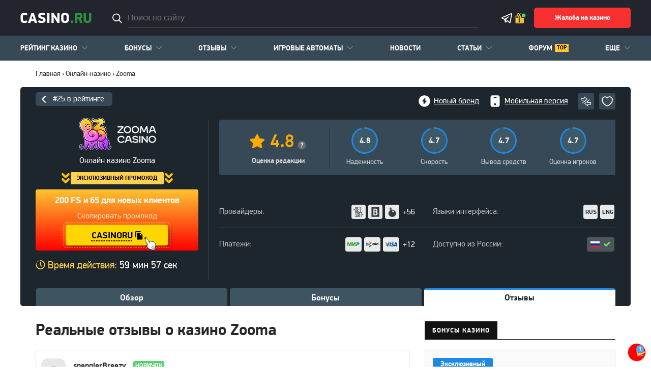

--- FILE ---
content_type: text/css
request_url: https://casino.ru/wp-content/themes/casino.ru/assets/css/search.css?ver=6.9
body_size: 761
content:
.sb-search-result {
    position: absolute;
    top: 44px;
    width: 100%;
    z-index: 32;
}

.lives-buttons {
    display: flex;
    flex-direction: row;
}

.mlives-results {
    position: absolute;
    top: 0;
    z-index: 1;
    min-width: 270px;
    width: 100%;
    border: 1px solid #E5E5E5;
    box-shadow: 0px 2px 4px rgba(0, 0, 0, 0.15);
    background: #fff;
    display: flex;
    flex-direction: column;
}

.mlives-buttons {
    padding: 8px;
    display: flex;
    flex-direction: row;
    flex-wrap: wrap;
}

.mlives-results__button {
    display: flex;
    flex-direction: row;
    justify-content: center;
    align-items: center;
    padding: 2px 7px;
    border: 1px solid #E0E0E0;
    border-radius: 5px;
    margin: 5px;
    cursor: pointer;
    transition: all ease-in .3s;
}

.mlives-results__button:hover {
    border: 1px solid #1E88E5;
    color: #1E88E5;
}

.mlives-results__button.active {
    background: #1E88E5;
    border: 1px solid #1E88E5;
    color: #fff;
}

.mlives-results__block {
    display: none;
}

.mlives-results__block.active {
    display: flex;
    flex-direction: column;
    max-height: 200px;
    overflow-y: scroll;
}

.mlives-results__item {
    display: block;
    text-decoration: none;

    border-top: solid #F6F6F6 1px;
    padding-top: 10px;
    margin: 0 13px 10px;
}

.mlives-results__image {
    float: left;
    max-width: 110px;
    margin: 0 10px 0px 0;
}

.mlives-results__image:hover {
    opacity: .85;
}

.mlives-results__title {
    display: block;
    font-weight: bold;
    font-size: 16px;
    line-height: 20px;
    transition: all ease-in .3s;
}

.mlives-results__excerpt {
    display: block;
    font-size: 16px;
    line-height: 24px;
}

.mlives-results__show-all {
    background: #FAFAFA;
    display: flex;
    align-items: center;
    justify-content: center;
    text-align: center;
    font-weight: bold;
    font-size: 16px;
    line-height: 40px;
    border-top: solid #E4E4E4 1px;
    text-decoration: none;
    order: 1;
    transition: all ease-in .3s;
}

.mlives-results__show-all:after {
    content: '';
    display: block;
    width: 8px;
    height: 8px;
    transform: rotate(45deg);
    border-right: solid #000 1px;
    border-top: solid #000 1px;
    margin: 0 0 0 5px;
    transition: all ease-in .3s;
}

.mlives-results__show-all:hover,
.mlives-results__title:hover {
    color: #1E88E5;
}

.mlives-results__show-all:hover:after {
    border-right: solid #1E88E5 1px;
    border-top: solid #1E88E5 1px;
}

.mlives-results__play {
    display: flex;
    align-items: center;
    justify-content: center;
    background: linear-gradient(92.2deg, rgba(48, 183, 73, 0.8) 1.85%, rgba(53, 146, 65, 0.8) 98.15%);
    border: 1px solid #FFF;
    box-sizing: border-box;
    border-radius: 3px;
    font-weight: bold;
    font-size: 10px;
    line-height: 12px;
    text-align: center;
    letter-spacing: 0.02em;
    text-transform: uppercase;
    color: #FFF;
    padding: 8px;
    width: 126px;
}

.mlives-results__play:hover {
    background: linear-gradient(92.2deg, #30B749 1.85%, #359241 98.15%);
    border: 1px solid #359241;
}

@media (min-width: 768px) {

    .mlives-results__block.active {
        max-height: initial;
    }
}

@media (max-width: 768px) {
    .sb-search.sb-search-open,
    .no-js .sb-search {
        width: 500px;
    }

    .mlives-buttons {
        flex-wrap: nowrap;
        overflow-x: auto;
        white-space: nowrap;
    }

    .mlives-buttons::-webkit-scrollbar {
        width: 0;
        display: none;
    }
}

@media (max-width: 500px) {
    .sb-search.sb-search-open,
    .no-js .sb-search {
        width: 290px;
    }

    .mlives-results__excerpt {
        padding-top: 10px;
        clear: both
    }
}

--- FILE ---
content_type: text/css
request_url: https://casino.ru/wp-content/themes/casino.ru/assets/css/modal.css?ver=6.9
body_size: 6366
content:
.popup__heading {
    font-size: 1.5em;
    border-bottom: solid rgba(36, 37, 38, 0.5) 1px;
    padding-bottom: 15px;
    line-height: 21px;
    margin: 0 0 12px;
    color: #000;
    font-weight: bold;
    text-align: center;
}

.popup__heading:empty{
    display: none;
}
.quiz__popup-layout {
    z-index: 10000;
}

.quiz__popup-container {
    z-index: 10001;
}

.q-auth-modal.popup__body {
    width: 320px;
}

.promo__text {
    max-width: 400px;
    margin-left: auto;
    margin-right: auto;
}

.promo__image {
    max-width: 600px;
    margin-top: 30px;
    width: 100%;
}

@media (max-width: 768px) {
    .promo__image {
        max-width: 100%;
        margin-top: 10px;
    }
}


[name="add_question"],
[name="add_question_clone"] {
    min-width: 340px;
}

#add_question .field,
#add_question_clone .fields {
    width: 100%;
}

#add_question [type="submit"],
#add_question_clone [type="submit"] {
    text-align: center;
    justify-content: center;
    align-items: center;
    max-width: 200px;
    min-width: 200px !important;
}


#add_question [name="faq_email"].error,
#add_question_clone [name="faq_email"].error {
    border: solid red 1px;
}

.modal-close {
    background: transparent;
    padding: 5px 10px;
    margin: 0;
    position: absolute;
    top: 0;
    right: 0;
    border: 0;
}

#add_question .item,
#add_question_clone .item {
    width: 100%;
    min-width: 100%;
}

#add_question .item + .item,
#add_question_clone .item + .item {
    margin-top: 15px;
}

[name="faq_bookmakers"],
[name="faq_ground_casino"],
[name="faq_casino"],
[name="faq_game"] {
    display: none;
}

@media (max-width: 500px) {
    [name=add_question] {
        min-width: 230px;
    }
}

.form-control,
.form-control:focus,
input,
input:focus,
select,
select:focus,
textarea,
textarea:focus {
    min-height: 38px;
    padding: 6px 12px;
    box-shadow: none;
    border-radius: 3px;
    background-color: #fff;
    transition: all .3s;
    box-shadow: 1px 1px 2px rgba(0, 0, 0, .05) inset;
    border: 1px solid #e6e6e6;
    outline: 0;
    max-width: 100%;
}

[name="title"],
[name="title"]:focus {
    height: 45px;
    min-height: 45px;
    padding: 6px 12px;
    resize: none;
    overflow: hidden;
    line-height: 30px;
}


.popup__small-modal {
    position: absolute;
    width: 100%;
    bottom: 0;
    left: 0;
    background: linear-gradient(89.52deg, #1E96C8 0%, #37AEE2 100%), #2F8F41;
    box-shadow: 0px -3px 15px rgba(0, 0, 0, 0.35);
    border-radius: 24px 24px 0px 0px;
    color: #fff;
    font-size: 16px;
    line-height: 24px;
    text-align: center;
    padding: 24px;
}

.small-modal__heading {
    font-weight: bold;
    font-size: 24px;
    line-height: 29px;
    text-align: center;
    color: #FFF;
    text-transform: uppercase;
}


.remember__promo {
    background-color: #1d262d;
    color: #fff;
    padding: 25px 25px 25px 60px;
}

.remember__promo:after {
    content: '';
    background: url('/wp-content/themes/casino.ru/assets/images/mgif.png') 0 0 no-repeat;
    position: absolute;
    left: -30px;
    top: -30px;
    z-index: 101101;
    width: 100px;
    height: 100px;
    background-size: cover;
}

.remember__promo .popup__heading {
    color: #fff;
}

.remember__promo .popup__close {
    top: -45px;
    background: transparent;
    font-size: 30px;
    justify-content: flex-end;
    align-items: flex-end;
}

.remember__promo .promo {
    font-size: 24px;
    line-height: 29px;
    padding: 0 20px 10px;
    color: #FFC530;
    display: block;
}

.bonus__form {
    max-width: 320px;
    padding: 20px;
    color: #242526;
    background: #fff;
}

.popup__light{
    padding: 20px 35px;
    color: #242526;
    background: #fff;
}

.bonus__form .popup__heading {
    border: 0;
}

.form__vote [type="radio"]:checked,
.form__vote [type="radio"]:not(:checked) {
    position: absolute;
    left: -9999px;
    width: 0;
    height: 0;
    visibility: hidden;
}

.for__checkbox__like,
.for__checkbox__dislike {
    width: 100%;
    border: 1px solid #E0E0E0;
    border-radius: 3px;
    padding: 10px 10px 10px 10px;
    margin: 10px 0 0 0;
    font-weight: bold;
    font-size: 18px;
    line-height: 22px;
    color: #242526;
    display: flex;
    align-items: center;
    cursor: pointer;
    transition: all linear .2s;
    position: relative;
    text-align: left;
}

.for__checkbox__like svg {
    margin: 0 10px 0 0;
}

.for__checkbox__like:hover,
.checkbox__like:checked + label {
    border: solid #22252D 1px;
}

.bonus__form input[type="email"] {
    width: 100%;
}

.bonus__form [type="submit"] {
    margin-top: 15px;
    background: #2F8F41;
    -webkit-appearance: none;
    -moz-appearance: none;
}


.for__checkbox__dislike .check {
    content: '';
    display: block;
    height: 16px;
    width: 16px;
    border: 1px solid #E6E6E6;
    box-shadow: inset 1px 1px 2px 2px rgba(0, 0, 0, 0.05);
    border-radius: 3px;
    transition: border .25s linear;
    -webkit-transition: border .25s linear;
    margin: 0 10px 0 0;
    position: relative;
}

.checkbox__dislike:checked + label .check:before {
    content: '';
    display: block;
    width: 10px;
    height: 10px;
    background: #959494;
    border-radius: 2px;
    margin: 2px;
}

#checkbox__dislike__other {
    display: none;
    margin-top: 10px;
}

#checkbox__dislike__3:checked ~ #checkbox__dislike__other {
    display: block;
}

.popup__layout__promocode {
    background: #1D262D;
    opacity: .95;
}

.modal__promo,
.wp-stories-modal,
.wp-fortune-modal {
    background: #374956 !important;
    border-radius: 4px;
    padding: 15px;
    color: #fff;
    max-width: 400px;
}

.modal__promo.large,
.wp-stories-modal.large,
.wp-fortune-modal.large {
    max-width: 600px;
}

.modal__promo .popup__close,
.wp-stories-modal .popup__close,
.wp-fortune-modal .popup__close {
    background-color: transparent;
}

.popup__row {
    display: grid;
    grid-template-columns: 1fr;
    grid-row-gap: 15px;
}

.popup__row .promo__image {
    margin: 0;
    background: #1D262D;
    padding: 10px;
    text-align: center;
    position: relative;
    display: block;
}

.popup__heading__promo,
.wp-stories-modal .popup__heading,
.wp-fortune-modal .popup__heading {
    margin-top: 10px;
    font-weight: bold;
    font-size: 20px;
    line-height: 1.3;
    color: #ffffff;
    border: 0;
}

.popup__heading__promo span:not(.popup__heading__promo-desc),
.wp-stories-modal .popup__heading span:not(.popup__heading__promo-desc),
.wp-fortune-modal .popup__heading span:not(.popup__heading__promo-desc) {
    display: inline-block;
    background: linear-gradient(180deg, rgba(208, 153, 84, 0.5) 0%, rgba(255, 248, 220, 0.5) 50%, rgba(154, 87, 0, 0.05) 53.65%, rgba(255, 218, 114, 0.5) 100%), linear-gradient(0deg, #FFC530, #FFC530), linear-gradient(0deg, #FFD14F, #FFD14F), #1D262D;
    border-radius: 4px;
    padding: 5px 10px 3px;
    color: #000;
}

.popup__heading__promo-desc {
    color: #FFCD1A;
}

.promo__content {
    font-size: 18px;
    font-weight: bold;
    line-height: 120%;
}

.promo__content a {
    background: linear-gradient(0deg, #FDAE05, #FDAE05),
    linear-gradient(180deg, #FCCD28 6.45%, #FDC80B 116.13%);
    border-radius: 5px;
    padding: 4px 5px;
    position: relative;

    min-width: 110px;
    font-size: 18px;
    line-height: 24px;
    font-weight: bold;
    color: #fff;
    text-align: center;
    cursor: pointer;
    transition: all linear .3s;
    border: 0;

    text-decoration: none;

    display: table;
    margin: 10px auto 0;
}

.promo__content a:hover {
    opacity: .8;
}

.btn__zoom {
    position: absolute;
    bottom: 5px;
    left: 0;
    width: 100%;
    padding: 5px;
    background: rgba(29, 38, 45, 0.6);
    border: 0;
    display: flex;
    align-items: center;
    justify-content: center;
    color: #FFF;
    cursor: pointer;
    transition: all ease-out .3s;
}

.btn__zoom:hover {
    background: rgba(29, 38, 45, 0.9);
}

.btn__zoom:before {
    content: "";
    display: block;
    width: 16px;
    height: 16px;
    margin: 0 10px 0 0;
    background: url('[data-uri]') 50% 50% no-repeat;
}

.btn__zoom:after {
    content: "Увеличить видео";
    font-size: 16px;
    border-bottom: 1px dashed #FFFFFF;
}

.large .btn__zoom:after {
    content: "Уменьшить видео";
}

.promo__content__close .btn {
    min-width: 200px;
    margin-top: 0;
    margin-bottom: 0;
}

@media (max-width: 768px) {
    .btn__zoom {
        display: none;
    }
}

.sticky__panel {
    position: fixed;
    bottom: 0;
    left: 0;
    right: 0;
    z-index: 10;
}

.sticky__panel > .sticky__container {
    padding: 10px;
    background: #3F3C4D;
}

.steps-modal ol {
    counter-reset: steps;
    margin: 20px 0 0;
    padding: 0;
    text-align: left;
}

.steps-modal ol li {
    display: flex;
    align-items: flex-start;
    margin-bottom: 15px;
    font-size: 16px;
    line-height: 20px;
    color: rgba(255, 255, 255, 0.6);
    list-style: none;
}

.steps-modal ol li:before {
    counter-increment: steps;
    content: counter(steps);
    display: flex;
    align-items: center;
    justify-content: center;
    flex-shrink: 0;
    width: 36px;
    height: 36px;
    margin-right: 10px;
    border-radius: 5px;
    border: 1px solid #2E6939;
    color: #56C86B;
}

.steps-modal .popup__heading__promo {
    margin: 0;
    font-size: 18px;
    font-weight: 500;
}

.popup__heading__promo span:not(.popup__heading__promo-desc),
.wp-stories-modal .popup__heading span:not(.popup__heading__promo-desc),
.wp-fortune-modal .popup__heading span:not(.popup__heading__promo-desc) {
    display: inline-flex;
    align-items: center;
    justify-content: center;
    height: 24px;
    font-weight: bold;
}

.steps-modal .popup__heading__promo div {
    display: inline;
    font-size: 16px;
    line-height: 20px;
    color: rgba(255, 255, 255, 0.6);
}

.steps-modal .search-engine-image {
    display: inline-block;
    margin: 0 5px;
    vertical-align: text-top;
}

.steps-modal .btn {
    display: inline-flex;
    align-items: center;
    height: 36px;
    margin: 15px auto 0;
    font-size: 14px;
    line-height: 18px;
    font-weight: bold;
    text-transform: uppercase;
}

.steps-modal .force-close {
    display: flex;
    align-items: center;
    justify-content: center;
    gap: 4px;
    margin-top: 15px;
    font-size: 14px;
    line-height: 18px;
    font-weight: 700;
    text-transform: uppercase;
    text-decoration: none;
    color: rgba(255, 255, 255, 0.7);
}

.steps-modal .force-close:hover {
    color: rgba(255, 255, 255, 0.9);
}

.steps-modal .force-close:after {
    content: "";
    display: block;
    width: 18px;
    height: 18px;
    background: url("data:image/svg+xml,%3Csvg xmlns='http://www.w3.org/2000/svg' width='18' height='18' fill='none'%3E%3Cg fill='%23fff'%3E%3Cpath d='M4.227 2.813 14.833 13.42l-1.06 1.06L3.166 3.874z'/%3E%3Cpath d='M14.833 3.874 4.227 14.481l-1.06-1.06L13.772 2.812z'/%3E%3C/g%3E%3C/svg%3E") no-repeat center;
    opacity: 0.7;
}

.steps-modal .force-close:hover:after {
    opacity: 0.9;
}

.modal__promo--steps .popup__close {
    width: 36px;
    height: 36px;
    background-color: transparent !important;
    background-size: 16px !important;
}

.modal__promo--steps .btn__zoom {
    display: none;
}

.casino-reviews-modal.popup__body {
    min-width: initial;
    max-width: 360px;
    padding: 30px 20px 20px;
    border-radius: 0;
}

.casino-reviews-modal.popup__body .popup__heading {
    display: none;
}

.casino-reviews-modal.popup__body .popup__close {
    width: 30px;
    height: 30px;
    background: url("data:image/svg+xml,%3Csvg xmlns='http://www.w3.org/2000/svg' width='29' height='29' fill='none'%3E%3Cpath fill='%23999' d='M20.035 5.893 5.893 20.035l2.357 2.357L22.392 8.25l-2.357-2.357Z'/%3E%3Cpath fill='%23999' d='m5.893 8.25 14.142 14.142 2.357-2.357L8.25 5.892 5.893 8.25Z'/%3E%3C/svg%3E") center no-repeat !important;
}

.casino-reviews-modal.popup__body .popup__close:hover {
    opacity: 0.8;
}

.crv-modal__title {
    margin-bottom: 20px;
    font-size: 20px;
    line-height: 24px;
}

.crv-modal__buttons {
    display: flex;
    flex-direction: column;
    gap: 10px;
    margin-bottom: 10px;
}

.crv-modal__button {
    display: flex;
    align-items: center;
    height: 42px;
    font-size: 17px;
    line-height: 21px;
    font-weight: bold;
    color: #242526;
    background-color: transparent;
    border: 1px solid #e0e0e0;
    border-radius: 3px;
    cursor: pointer;
}

.crv-modal__button:hover {
    opacity: 0.8;
}

.crv-modal__button:before {
    content: "";
    display: block;
    flex-shrink: 0;
    width: 24px;
    height: 24px;
    margin-right: 10px;
    background-size: contain !important;
}

.crv-modal__button--positive:before {
    background: url("data:image/svg+xml,%3Csvg xmlns='http://www.w3.org/2000/svg' width='21' height='20' fill='none'%3E%3Cg fill='%232F8F41' clip-path='url(%23a)'%3E%3Cpath d='M10.667 0c-5.514 0-10 4.486-10 10s4.486 10 10 10 10-4.486 10-10-4.486-10-10-10Zm0 18.182c-4.512 0-8.182-3.67-8.182-8.182 0-4.512 3.67-8.182 8.182-8.182 4.511 0 8.182 3.67 8.182 8.182 0 4.511-3.67 8.182-8.182 8.182Z'/%3E%3Cpath d='M10.667 13.995a5.238 5.238 0 0 1-3.729-1.545.909.909 0 1 1 1.286-1.285 3.432 3.432 0 0 0 2.443 1.011c.922 0 1.79-.359 2.443-1.011a.91.91 0 0 1 1.285 1.285 5.238 5.238 0 0 1-3.728 1.545ZM7.645 8.918C7.871 8.692 8 8.379 8 8.06c0-.32-.129-.632-.355-.857a1.222 1.222 0 0 0-.857-.356c-.32 0-.631.13-.857.356a1.222 1.222 0 0 0-.355.857c0 .318.13.631.355.857.226.225.538.355.857.355.319 0 .632-.13.857-.355ZM14.546 6.848c-.32 0-.632.13-.857.356a1.22 1.22 0 0 0-.355.857c0 .318.129.631.355.857.225.225.538.355.857.355.318 0 .631-.13.857-.355.226-.226.355-.539.355-.857 0-.32-.13-.632-.355-.857a1.222 1.222 0 0 0-.857-.356Z'/%3E%3C/g%3E%3Cdefs%3E%3CclipPath id='a'%3E%3Cpath fill='%23fff' d='M.667 0h20v20h-20z'/%3E%3C/clipPath%3E%3C/defs%3E%3C/svg%3E") center no-repeat;
}

.crv-modal__button--negative:before {
    background: url("data:image/svg+xml,%3Csvg xmlns='http://www.w3.org/2000/svg' width='20' height='20' fill='none'%3E%3Cg fill='%23FF0000' clip-path='url(%23a)'%3E%3Cpath d='M10 0C4.486 0 0 4.486 0 10s4.486 10 10 10 10-4.486 10-10S15.514 0 10 0Zm0 18.182c-4.511 0-8.182-3.67-8.182-8.182 0-4.512 3.67-8.182 8.182-8.182 4.511 0 8.182 3.67 8.182 8.182 0 4.511-3.67 8.182-8.182 8.182Z'/%3E%3Cpath d='M10 10.898a5.238 5.238 0 0 0-3.728 1.545.91.91 0 0 0 1.285 1.285A3.432 3.432 0 0 1 10 12.717c.923 0 1.79.359 2.443 1.011a.91.91 0 0 0 1.285-1.285A5.238 5.238 0 0 0 10 10.898ZM6.978 8.918c.226-.226.355-.539.355-.857 0-.32-.129-.632-.355-.857a1.221 1.221 0 0 0-.857-.356c-.32 0-.631.13-.857.356a1.222 1.222 0 0 0-.355.857c0 .318.13.631.355.857.226.225.539.355.857.355.32 0 .632-.13.857-.355ZM13.879 6.848c-.32 0-.632.13-.857.356a1.219 1.219 0 0 0-.355.857c0 .318.129.631.355.857.225.225.538.355.857.355.319 0 .631-.13.857-.355.226-.226.355-.539.355-.857 0-.32-.13-.632-.355-.857a1.221 1.221 0 0 0-.857-.356Z'/%3E%3C/g%3E%3Cdefs%3E%3CclipPath id='a'%3E%3Cpath fill='%23fff' d='M0 0h20v20H0z'/%3E%3C/clipPath%3E%3C/defs%3E%3C/svg%3E") center no-repeat;
}

.crv-modal__text {
    margin-bottom: 10px;
    font-size: 16px;
    line-height: 18px;
    text-align: center;
}

.crv-modal__text > a {
    font-weight: bold;
}

.crv-modal__link {
    font-size: 16px;
    line-height: 20px;
}

.crv-modal__bonus {
    margin: 20px -20px -20px;
    padding: 20px;
    background-color: #1D262D;
}

.crv-modal__bonus-title {
    margin-bottom: 10px;
    font-size: 20px;
    line-height: 24px;
    color: #ffffff;
}

.crv-modal__bonus-content {
    width: 100%;
    padding: 10px;
    background: linear-gradient(180deg, #FFC530 0, #F00 100%);
    border: 0;
    border-radius: 10px;
}

.crv-modal__bonus-content.copy-code {
    position: relative;
}

.crv-modal__bonus-content.copy-code:after {
    content: "";
    display: block;
    position: absolute;
    top: 0;
    left: 0;
    width: 100%;
    height: 100%;
    cursor: pointer;
}

.crv-modal__bonus-info {
    display: flex;
    align-items: center;
    margin-bottom: 10px;
}

.crv-modal__bonus-info > img {
    flex-shrink: 0;
    width: 84px;
    height: 60px;
    margin-right: 10px;
    border-radius: 5px;
    object-fit: contain;
}

.crv-modal__bonus-text {
    font-size: 16px;
    line-height: 20px;
    font-weight: bold;
    text-align: left;
    color: #ffffff;
}

.crv-modal__bonus-code {
    display: flex;
    align-items: center;
    justify-content: center;
    position: relative;
    width: 100%;
    height: 40px;
    margin: 0;
    font-size: 18px;
    font-weight: bold;
    text-decoration: underline;
    text-decoration-style: dashed;
    text-decoration-thickness: 1px;
    text-underline-position: under;
    color: #000;
    background: #FFD600;
    box-shadow: 4px 4px 10px 0 rgba(0, 0, 0, .35), -2px -2px 10px 0 rgba(255, 188, 17, .80);
    border-radius: 3px;
}

.crv-modal__bonus-code:before {
    content: '';
    position: absolute;
    top: -5px;
    left: -5px;
    right: -5px;
    bottom: -5px;
    border: 1px dashed rgba(255, 255, 255, .5);
    border-radius: 5px;
    z-index: 0;
}

.crv-modal__bonus-code--finger:after {
    content: "";
    display: block;
    position: absolute;
    right: -10px;
    bottom: -20px;
    width: 42px;
    height: 44px;
    background: url('[data-uri]') center no-repeat;
}

.crv-modal__bonus-code .copy {
    position: initial;
    margin-left: 5px;
}

.crv-modal__bonus-code .finger {
    right: 0;
    top: 100%;
    margin-top: -20px;
    z-index: 0;
}

@media (min-width: 768px) {

    .modal__promo--steps.popup__body {
        min-width: 600px;
        padding: 20px;
    }

    .steps-modal ol li {
        font-size: 20px;
        line-height: 30px;
    }

    .steps-modal .popup__heading__promo {
        font-size: 20px;
        line-height: 30px;
    }

    .popup__heading__promo span:not(.popup__heading__promo-desc),
    .wp-stories-modal .popup__heading span:not(.popup__heading__promo-desc),
    .wp-fortune-modal .popup__heading span:not(.popup__heading__promo-desc) {
        height: 28px;
    }

    .steps-modal .popup__heading__promo div {
        font-size: 20px;
        line-height: 30px;
    }

    .steps-modal .search-engine-image {
        margin: 0 8px;
    }
}


.popup__faq {
    padding: 25px 35px;
    color: #242526;
    background: #fff;
}

--- FILE ---
content_type: text/css
request_url: https://casino.ru/wp-content/themes/casino.ru/assets/css/characterictics.css?ver=6.9
body_size: 447
content:
.characterictics {
    display: flex;
    flex-direction: row;

    padding: 20px 15px 50px;
    background-color: #1d262d;
    margin: 25px 0 60px;
    color: #fff;
    position: relative;
}

.characterictics > div {
    flex: 1;
}

.characterictics + .tlg__wrapper,
.characterictics + .mailing {
    margin-top: 80px;
}

.characterictics ul {
    padding: 0;
    margin: 15px 0;
    list-style: none;
}

.characterictics ul li {
    position: relative;
    line-height: 22px;
    margin-bottom: 10px;
    padding-left: 20px;
}

.icon-plus, .icon-minus {
    position: absolute;
    left: 0;
    top: 6px;
}

.icon-minus {
    width: 10px;
    height: 10px;
    fill: #f83030;
}

.icon-plus {
    width: 12px;
    height: 12px;
    fill: #4caf50;
}

.characterictics__center {
    display: flex;
    justify-content: center;
    margin-bottom: 20px;
}

.characterictics .title {
    display: inline-block;
    font-size: 16px;
    font-weight: 700;
    padding-bottom: 15px;
    border-bottom: 1px solid #e0e0e0;
}

.characterictics__rating {
    display: flex;
    justify-content: center;
    position: absolute;
    height: 100px;

    bottom: -50px;
    left: 50%;
    margin-left: -50px;
}

.characterictics__rating:before {
    content: '';
    width: 110px;
    height: 110px;
    display: block;
    border-radius: 50%;
    background: #fff;
    position: absolute
}

.characterictics__rating .radial-progress {
    width: 100px;
    height: 100px;
    margin-left: 0;
    margin-top: 4px;
    position: relative;;
}

.characterictics__rating .radial-progress .inset {
    width: 90px !important;
    height: 90px !important;
    position: absolute;
    top: 50%;
    left: 50%;
    margin: -45px 0 0 -45px !important;
    background-color: #161c22;
    border-radius: 50%;
    text-align: center;
    line-height: 96px;
    color: #fff;
    font-weight: 700
}

.characterictics__rating .radial-progress .circle .fill,
.characterictics__rating .radial-progress .circle .mask,
.characterictics__rating .radial-progress .circle .shadow {
    width: 100px;
    height: 100px;
    position: absolute;
    border-radius: 50%
}

.characterictics__rating .radial-progress .circle .fill.reset,
.characterictics__rating .radial-progress .circle .mask.reset {
    transform: rotate(0) !important
}

.characterictics__rating .radial-progress .circle .mask {
    clip: rect(0px, 100px, 100px, 50px);
}

.characterictics__rating .radial-progress .circle .mask .fill {
    clip: rect(0px, 50px, 100px, 0px);
    background-color: #1e88e5;
}

--- FILE ---
content_type: application/javascript
request_url: https://casino.ru/wp-content/themes/casino.ru/assets/js/_casino.js
body_size: 216
content:
const CasinoConcept = {
    init() {
        this.initAside();
        this.initToc();
    },
    initAside() {

        const content = document.querySelector('.c-casino-content');
        const toggler = document.querySelector('._toggle-aside');

        if (!toggler) {
            return;
        }

        toggler.addEventListener('click', (event) => {

            content.classList.toggle('collapsed');

            content.classList.contains('collapsed')
                ? sCookie('collapsed-aside', 1, 365)
                : dCookie('collapsed-aside');
        });
    },
    initToc() {

        const content = document.querySelector('.c-casino-content');
        const togglers = document.querySelectorAll('._toggle-toc, .kc__title');

        document.addEventListener('click', (event) => {
            if (!event.target.closest('._toggle-toc') && !event.target.closest('.kc__title')) {
                document.querySelector('.c-casino-content').classList.remove('toc-open');
            }
        })

        togglers.forEach((toggler) => {

            toggler.addEventListener('click', (event) => {

                if (event.target.closest('.kc__title') && window.matchMedia('(min-width: 576px)').matches) {
                    return;
                }

                content.classList.toggle('toc-open');
            });
        })
    },
}

CasinoConcept.init();

--- FILE ---
content_type: image/svg+xml
request_url: https://casino.ru/wp-content/uploads/sbp-black.svg
body_size: 829
content:
<svg xmlns="http://www.w3.org/2000/svg" width="2242" height="1285" viewBox="0 0 2242 1285">
  <defs>
    <style>
      .cls-1 {
        fill: #954a96;
        stroke: #954a96;
      }

      .cls-1, .cls-2, .cls-3, .cls-4, .cls-5, .cls-6, .cls-7, .cls-8, .cls-9 {
        stroke-width: 1px;
        fill-rule: evenodd;
      }

      .cls-2 {
        fill: #63b22f;
        stroke: #63b22f;
      }

      .cls-3 {
        fill: #017f36;
        stroke: #017f36;
      }

      .cls-4 {
        fill: #d90751;
        stroke: #d90751;
      }

      .cls-5 {
        fill: #ed6f26;
        stroke: #ed6f26;
      }

      .cls-6 {
        fill: #fab718;
        stroke: #fab718;
      }

      .cls-7 {
        fill: #1487c9;
        stroke: #1487c9;
      }

      .cls-8 {
        fill: #5b57a2;
        stroke: #5b57a2;
      }

      .cls-9 {
        stroke: #000;
      }
    </style>
  </defs>
  <path id="Фигура_2" data-name="Фигура 2" class="cls-1" d="M313,640L172,727,17,1004,460,734Z"/>
  <path id="Фигура_5" data-name="Фигура 5" class="cls-2" d="M457,730v553l156-277V828Z"/>
  <path id="Фигура_6" data-name="Фигура 6" class="cls-3" d="M458,1284l598-367-296-1-147,90Z"/>
  <path id="Фигура_7" data-name="Фигура 7" class="cls-4" d="M611,457l147-90h299L612,639Z"/>
  <path id="Фигура_8" data-name="Фигура 8" class="cls-5" d="M611,278l146,89h299L457,0Z"/>
  <path id="Фигура_4" data-name="Фигура 4" class="cls-6" d="M612,278L457,0V554l156,95"/>
  <path id="Фигура_3" data-name="Фигура 3" class="cls-7" d="M16,281L456.838,550.849l155.317,95.073L1055,917l-297,1L171,558Z"/>
  <path id="Фигура_1" data-name="Фигура 1" class="cls-8" d="M17,281L174,561l-2,167L17,1004V281Z"/>
  <path id="сбп" class="cls-9" d="M1436,763l-41-75c-29.1,13.873-52.17,20.556-82,16-56.79-8.674-72-53.461-72-80s27.18-64.523,58-72c24.63-6.02,41.6-7.642,99,17l42-80c-27.36-19.622-70.93-33.016-108.64-33.016q-77.28,0-133.16,46.218-55.2,45.585-55.19,121.321c0,50.5,18.19,93.813,54.99,125.477,36.79,30.812,80.94,42.889,131.98,43.987C1399.74,794.487,1436,763,1436,763Zm239-313c-1.56.32,113-3,113-3l47-91c-0.73.829-158.19,2.936-161,3-46.73.4-94.7,27.809-120,53-39.33,38.716-67.01,100.119-67.01,185.034,0,125.284,64.56,207.4,181.01,207.966,102.93,0.5,172.98-70.07,172.98-165.084,0-84.016-60.65-141.538-146.22-140.629-46.54.493-66.71,11.484-102.76,40.713C1592,540,1595.23,466.794,1675,450Zm-73,191c2.75-55.694,56.76-59.025,56-59,49.13-1.586,72.19,27.452,71,72-1,37.587-26.86,67-68,65C1633.24,717.651,1599.45,692.311,1602,641Zm407-68h107l2,220h110V479l-333.32-.787V792.852L2008,792Z"/>
</svg>


--- FILE ---
content_type: application/javascript
request_url: https://casino.ru/wp-content/plugins/wp-fortune/assets/js/wp-fortune.js?ver=6.9
body_size: 3920
content:
const WpFortuneModal = {
    modal: null,
    settings: {},
    opened: false,
    closed: false,
    checkHidden: false,
    checkObserver: null,
    checkTimeout: null,
    init(settings = {}) {

        const self = this;

        self.settings = settings;
        self.modal = document.querySelector('.wpfrtn-modal');

        const urlParams = new URLSearchParams(document.location.search);

        if (urlParams.get('kf') === '1') {
            self.open();
            return;
        }

        if (WpFortune.getCookie('wpfrtn-modal-close') === '1') {
            return;
        }

        let counter = Number.parseInt(WpFortune.getCookie('wpfrtn-modal-counter'));

        if (Number.isNaN(counter)) {
            counter = 0;
        }

        if (counter >= self.settings.count) {
            return;
        }

        switch (self.settings.mode) {

            case 'pages_count':

                let pagesCount = Number.parseInt(WpFortune.getCookie('wpfrtn-pages-count'));

                if (Number.isNaN(pagesCount)) {
                    pagesCount = 0;
                }

                pagesCount++;

                WpFortune.setCookie('wpfrtn-pages-count', pagesCount);

                if (pagesCount >= self.settings.pages_count) {
                    self.tryOpen();
                }

                break;

            case 'scroll':
                const scrollHandler = () => {
                    if (
                        window.pageYOffset >= Number.parseInt(self.settings.scroll) &&
                        !self.modal.classList.contains('visible')
                    ) {
                        self.tryOpen();
                        window.removeEventListener('scroll', scrollHandler);
                    }
                };

                window.addEventListener('scroll', scrollHandler);

                break;

            case 'time':
            default:

                setTimeout(() => {
                    self.tryOpen();
                }, Number.parseInt(self.settings.time) * 1000);

                break;
        }

        self.initCheckObserver();
    },
    open() {

        const self = this;

        if (self.opened) return;

        let counter = Number.parseInt(WpFortune.getCookie('wpfrtn-modal-counter'));

        if (Number.isNaN(counter)) {
            counter = 0;
        }

        counter++;

        WpFortune.setCookie('wpfrtn-modal-counter', counter);

        if (self.modal) {
            self.modal.classList.remove('tmp-hidden');
            self.modal.classList.add('visible');
            self.opened = true;
            self.checkHidden = false;
        }
    },
    tryOpen() {

        const self = this;

        if (!self.closed && (!self.settings.blocked_selectors || !self.hasBlockedElements())) {
            self.open();
        }
    },
    close(remember = false) {

        const self = this;

        if (remember) {
            WpFortune.setCookie('wpfrtn-modal-close', '1');
        }

        if (this.modal) {

            self.modal.classList.add('animated');

            window.matchMedia('(min-width: 769px)').matches
                ? self.modal.classList.add('fadeOutBottomRight')
                : self.modal.classList.add('fadeOutBottomLeft');

            setTimeout(() => {
                self.modal.classList.remove('visible');
                self.opened = false;
            }, 1000);

            self.closed = true;
        }
    },
    hasBlockedElements() {
        return (this.settings.blocked_selectors || []).some(sel => document.querySelector(sel));
    },
    initCheckObserver() {

        const self = this;

        if (self.checkObserver) return;

        self.checkObserver = new MutationObserver(() => {

            const hasBlockedElements = self.hasBlockedElements();

            if (hasBlockedElements && self.opened && !self.checkHidden) {
                self.modal.classList.add('tmp-hidden');
                self.checkHidden = true;
            }

            if (!hasBlockedElements && self.checkHidden) {

                self.checkHidden = false;

                clearTimeout(self.checkTimeout);

                self.modal.classList.remove('tmp-hidden');
            }

            if (!hasBlockedElements && !self.opened) {
                clearTimeout(self.checkTimeout);
                self.checkTimeout = setTimeout(() => self.tryOpen(), 2000);
            }
        });

        self.checkObserver.observe(document.body, {
            childList: true,
            subtree: true,
            attributes: true,
        });
    }
};

const WpFortuneWheel = {
    entities: [],
    isOpen: false,
    showLinks: false,
    container: null,
    spinner: null,
    init(entities = '') {

        const self = this;

        self.entities = JSON.parse(entities);

        self.updateLastPage();

        document.addEventListener('click', (event) => {

            if (!event.target.closest('.wpfrtn-wheel') && !event.target.closest('.popup__modal')) {
                self.close();
            }
        });
    },
    open() {

        const self = this;

        WpFortuneModal.close();

        if (self.isOpen) {
            return;
        }

        self.isOpen = true;

        WpFortune.request({
            action: 'wp_fortune_wheel_load',
        }, function (result) {

            if (result.show_links) {
                self.showLinks = result.show_links;
            }

            const body = document.querySelector('body');

            body.insertAdjacentHTML('beforeend', result.content);

            self.drawSpinner();

            self.container = document.querySelector('#wpfrtn-wheel');

            setTimeout(() => {
                self.rotate();
            }, 500);
        });
    },
    close() {
        if (this.container) {
            this.container.remove();
            this.container = null;
            this.isOpen = false;
        }
    },
    rotate() {

        const self = this;

        self.spinner.style.transform = `rotate(${self.getRotateValue()}deg)`;

        self.spinner.addEventListener('transitionend', (e) => {
            self.stop();
        });
    },
    stop() {

        const self = this;

        let values = window.getComputedStyle(self.spinner).transform;

        values = values.split('(')[1];
        values = values.split(')')[0];
        values = values.split(',');

        let d = self.filterDegree(Math.atan2(values[1], values[0]) * (180 / Math.PI));
        let p = (360 / self.entities.length);
        let slot = Math.floor((360 - d) / p);

        setTimeout(() => {

            const result = self.entities[slot];

            let seenEntities = self.getSeenEntities();

            if (!seenEntities.includes(result.hash)) {
                seenEntities.push(result.hash);
            }

            localStorage.setItem('wpfrtn-seen-entities', JSON.stringify(seenEntities));

            this.container.classList.add('win');

            this.spinner.parentNode.innerHTML = `
                <div class="wpfrtn-wheel__result">
                    <img class="wpfrtn-wheel__result-image" src="${result.logo_url}" alt="${result.code_text}">
                    <div class="wpfrtn-wheel__result-text">${result.code_text}</div>
                    ${
                self.showLinks
                    ? `<a class="wpfrtn-wheel__result-code"
                               href="#"
                               onclick="WpFortune.copyCode(this, event)"
                               data-casinoname="${result.name}"
                               data-promocode="${result.code}"
                               data-text="${result.code_text}"
                               data-gif="${result.code_gif_url}"
                            ><span>${result.code}</span></a>
                        <a class="wpfrtn-wheel__result-button" target="_blank" rel="nofollow" href="${result.url_go}">ИГРАТЬ</a>`
                    : `<a class="wpfrtn-wheel__result-code"
                               href="#"
                               onclick="WpFortune.copyCode(this, event)"
                               data-casinoname="${result.name}"
                               data-promocode="${result.code}"
                               data-text="${result.code_text}"
                               data-gif="${result.code_gif_url}"
                            ><span>${result.code}</span></a>`
            }
                </div>
            `;

        }, 1000);
    },
    getRotateValue() {

        const self = this;

        let rotate = -(Math.random() * (2160 - 1080) + 1080);

        const lastPage = localStorage.getItem('wpfrtn-last-page');
        const seenEntities = self.getSeenEntities();
        const randOffset = (Math.random() * (35 - 10) + 10);

        self.entities.forEach((entity, key) => {
            if (!seenEntities.includes(entity.hash)) {
                rotate = -((360 / self.entities.length) * key + ((360 * key) + randOffset));
            }
        });

        if (lastPage) {

            self.entities.forEach((entity, key) => {

                if (seenEntities.includes(entity.hash)) {
                    return;
                }

                if (entity.post_slug === lastPage) {
                    rotate = -((360 / self.entities.length) * key + ((360 * key) + randOffset));
                }
            });
        }

        rotate -= 720;

        return rotate
    },
    drawSpinner() {

        const self = this;

        self.spinner = document.querySelector('#wpfrtn-wheel-spinner');

        let spinnerContent = '';
        let entitiesCount = self.entities.length;
        let t = 0;

        for (let i = 0; i < entitiesCount; i++) {

            t = self.polarToCartesian(50, 50, 45, ((i + 0.5) * (360 / entitiesCount)));
            spinnerContent = spinnerContent + '<path d="' + self.arcPath(50, 50, 5, 50, (i * (360 / entitiesCount)), ((i + 1) * (360 / entitiesCount))) + '" fill="#39444D" stroke="#EBBC43" stroke-width="1" />';

            if (self.entities[i].logo_base64) {
                spinnerContent = spinnerContent + '<image width="30" height="8" href="data:image/png;charset=utf-8;base64,' + self.entities[i].logo_base64 + '" x="' + (t.x - 2) + '" y="' + (t.y - 4) + '" transform="rotate(' + (1 * ((i + 0.5) * (360 / entitiesCount)) + 90) + ' ' + t.x + ',' + t.y + ')"/>';
            }
        }

        self.spinner.innerHTML = spinnerContent;
    },
    arcPath(x, y, radius, endradius, startAngle, endAngle) {

        const self = this;

        const start = self.polarToCartesian(x, y, radius, endAngle);
        const end = self.polarToCartesian(x, y, radius, startAngle);
        const start2 = self.polarToCartesian(x, y, endradius, endAngle);
        const end2 = self.polarToCartesian(x, y, endradius, startAngle);
        const largeArcFlag = endAngle - startAngle <= 180 ? "0" : "1";

        const d = [
            "M", start.x, start.y,
            "A", radius, radius, 0, largeArcFlag, 0, end.x, end.y,
            "L", end2.x, end2.y,
            "A", endradius, endradius, 0, largeArcFlag, 1, start2.x, start2.y,
            "Z"
        ].join(" ");

        return d;
    },
    polarToCartesian(centerX, centerY, radius, angleInDegrees) {

        const angleInRadians = (angleInDegrees - 90) * Math.PI / 180.0;

        return {
            x: centerX + (radius * Math.cos(angleInRadians)),
            y: centerY + (radius * Math.sin(angleInRadians))
        };
    },
    filterDegree(d) {

        while (d < 0) {
            d += 360;
        }

        return (d % 360);
    },
    updateLastPage() {

        this.entities.forEach((entity) => {
            if (entity.post_slug === document.location.pathname.slice(1, -1)) {
                localStorage.setItem('wpfrtn-last-page', entity.post_slug);
            }
        });
    },
    getSeenEntities() {

        let seenEntities = localStorage.getItem('wpfrtn-seen-entities');

        seenEntities = (seenEntities !== null) ? JSON.parse(seenEntities) : [];

        return seenEntities;
    }
}

const WpFortune = {
    request(args, callbackResponse) {

        let formData;

        if (Array.isArray(args)) {
            formData = args[1];
            args = args[0];
        }

        if (!formData) {
            formData = new FormData();
        }

        formData.append('_wpnonce', WpFortuneSettings.nonce);

        for (let key in args) {
            formData.append(key, args[key]);
        }

        fetch(WpFortuneSettings.ajax_url, {
            method: 'POST',
            body: formData,
        }).then(function (response) {
            response.json().then(function (result) {
                if (callbackResponse) {
                    callbackResponse(result);
                }
            });
        });
    },
    copyCode(target, event) {

        event.preventDefault();

        const code = target.getAttribute('data-promocode');
        const casinoName = target.getAttribute('data-casinoname');

        if (!code) {
            return;
        }

        const currentDate = new Date();

        currentDate.setDate(currentDate.getDate() + 1);

        const text = target.getAttribute('data-text');
        const gif = target.getAttribute('data-gif');

        this.copyTextToClipboard(target.getAttribute('data-promocode'));

        new App.Modal({
            config: {
                timer: true,
                timeDesktop: 20,
                timePhone: 20,
                classes: {body: 'modal__promo modal__promo--steps'}
            },
            title: '',
            content: `
                <div class="wp-fortune-modal__content">
                    <ol>
                        <li><div class="wp-fortune-modal__heading popup__heading__promo">Промокод <span>${code}</span> на <span class="popup__heading__promo-desc">${text}</span> <div>скопирован и действителен до ${String(currentDate.getDate()).padStart(2, '0')}.${String(currentDate.getMonth() + 1).padStart(2, '0')}.${currentDate.getFullYear()}</div></div></li>
                        <li><div>Найти актуальный адрес сайта можно через поисковые системы <div class="search-engine-image"><img src="${WpFortuneSettings.plugin_url}assets/images/yandex.svg"></div> и <div class="search-engine-image"><img src="${WpFortuneSettings.plugin_url}assets/images/google.svg"></div></div></li>
                        <li><div>Для активации бонуса необходимо ввести промокод в специальное поле на сайте ${casinoName}</div></li>
                    </ol>
                    <div class="wp-fortune-modal__image">Видеоинструкция <img src="${gif}" class="wp-fortune-modal__image-img"></div>
                    <a class="wp-fortune-modal__close" href="#" onclick="this.closest('.popup__modal').remove()">Понятно</a>
                </div>
            `,
            promocode: code
        });
    },
    getCookie(name) {
        const matches = document.cookie.match(new RegExp('(?:^|; )' + name.replace(/([\.$?*|{}\(\)\[\]\\\/\+^])/g, '\\$1') + '=([^;]*)',));
        return matches ? decodeURIComponent(matches[1]) : undefined;
    },
    setCookie(name, value, expires) {
        document.cookie = '' + name + '=' + value + ';expires=' + expires + ';path=/';
    },
    copyTextToClipboard(text) {
        if (!navigator.clipboard) {
            this.fallbackCopyTextToClipboard(text);
            return;
        }
        navigator.clipboard.writeText(text).then(function () {
            console.log('Copying text to clipboard was successful!');
        }, function (err) {
            console.error('Could not copy text: ', err);
        });
    },
    fallbackCopyTextToClipboard(text) {
        let textArea = document.createElement("textarea");
        textArea.value = text;
        textArea.style.top = 0;
        textArea.style.left = 0;
        textArea.style.position = "fixed";
        document.body.appendChild(textArea);
        textArea.focus();
        textArea.select();
        document.execCommand('copy');
        document.body.removeChild(textArea);
    }
}


--- FILE ---
content_type: application/javascript
request_url: https://casino.ru/wp-content/themes/casino.ru/assets/js/vendor/choices.min.js?ver=070820212
body_size: 19674
content:
!function(e,t){"object"==typeof exports&&"undefined"!=typeof module?module.exports=t():"function"==typeof define&&define.amd?define(t):(e="undefined"!=typeof globalThis?globalThis:e||self).Choices=t()}(this,(function(){"use strict";var e=function(t,i){return e=Object.setPrototypeOf||{__proto__:[]}instanceof Array&&function(e,t){e.__proto__=t}||function(e,t){for(var i in t)Object.prototype.hasOwnProperty.call(t,i)&&(e[i]=t[i])},e(t,i)};function t(t,i){if("function"!=typeof i&&null!==i)throw new TypeError("Class extends value "+String(i)+" is not a constructor or null");function n(){this.constructor=t}e(t,i),t.prototype=null===i?Object.create(i):(n.prototype=i.prototype,new n)}var i=function(){return i=Object.assign||function(e){for(var t,i=1,n=arguments.length;i<n;i++)for(var s in t=arguments[i])Object.prototype.hasOwnProperty.call(t,s)&&(e[s]=t[s]);return e},i.apply(this,arguments)};function n(e,t,i){if(i||2===arguments.length)for(var n,s=0,o=t.length;s<o;s++)!n&&s in t||(n||(n=Array.prototype.slice.call(t,0,s)),n[s]=t[s]);return e.concat(n||Array.prototype.slice.call(t))}"function"==typeof SuppressedError&&SuppressedError;var s,o="ADD_CHOICE",r="REMOVE_CHOICE",c="FILTER_CHOICES",a="ACTIVATE_CHOICES",h="CLEAR_CHOICES",l="ADD_GROUP",u="ADD_ITEM",d="REMOVE_ITEM",p="HIGHLIGHT_ITEM",f="search",m="removeItem",g="highlightItem",v=["fuseOptions","classNames"],_="select-one",y="select-multiple",b=function(e){return{type:o,choice:e}},E=function(e){return{type:u,item:e}},C=function(e){return{type:d,item:e}},S=function(e,t){return{type:p,item:e,highlighted:t}},w=function(e){return Array.from({length:e},(function(){return Math.floor(36*Math.random()+0).toString(36)})).join("")},I=function(e){if("string"!=typeof e){if(null==e)return"";if("object"==typeof e){if("raw"in e)return I(e.raw);if("trusted"in e)return e.trusted}return e}return e.replace(/&/g,"&amp;").replace(/>/g,"&gt;").replace(/</g,"&lt;").replace(/'/g,"&#039;").replace(/"/g,"&quot;")},A=(s=document.createElement("div"),function(e){s.innerHTML=e.trim();for(var t=s.children[0];s.firstChild;)s.removeChild(s.firstChild);return t}),x=function(e,t){return"function"==typeof e?e(I(t),t):e},O=function(e){return"function"==typeof e?e():e},L=function(e){if("string"==typeof e)return e;if("object"==typeof e){if("trusted"in e)return e.trusted;if("raw"in e)return e.raw}return""},M=function(e){if("string"==typeof e)return e;if("object"==typeof e){if("escaped"in e)return e.escaped;if("trusted"in e)return e.trusted}return""},T=function(e,t){return e?M(t):I(t)},N=function(e,t,i){e.innerHTML=T(t,i)},k=function(e,t){return e.rank-t.rank},F=function(e){return Array.isArray(e)?e:[e]},D=function(e){return e&&Array.isArray(e)?e.map((function(e){return".".concat(e)})).join(""):".".concat(e)},P=function(e,t){var i;(i=e.classList).add.apply(i,F(t))},j=function(e,t){var i;(i=e.classList).remove.apply(i,F(t))},R=function(e){if(void 0!==e)try{return JSON.parse(e)}catch(t){return e}return{}},K=function(){function e(e){var t=e.type,i=e.classNames;this.element=e.element,this.classNames=i,this.type=t,this.isActive=!1}return e.prototype.show=function(){return P(this.element,this.classNames.activeState),this.element.setAttribute("aria-expanded","true"),this.isActive=!0,this},e.prototype.hide=function(){return j(this.element,this.classNames.activeState),this.element.setAttribute("aria-expanded","false"),this.isActive=!1,this},e}(),V=function(){function e(e){var t=e.type,i=e.classNames,n=e.position;this.element=e.element,this.classNames=i,this.type=t,this.position=n,this.isOpen=!1,this.isFlipped=!1,this.isDisabled=!1,this.isLoading=!1}return e.prototype.shouldFlip=function(e,t){var i=!1;return"auto"===this.position?i=this.element.getBoundingClientRect().top-t>=0&&!window.matchMedia("(min-height: ".concat(e+1,"px)")).matches:"top"===this.position&&(i=!0),i},e.prototype.setActiveDescendant=function(e){this.element.setAttribute("aria-activedescendant",e)},e.prototype.removeActiveDescendant=function(){this.element.removeAttribute("aria-activedescendant")},e.prototype.open=function(e,t){P(this.element,this.classNames.openState),this.element.setAttribute("aria-expanded","true"),this.isOpen=!0,this.shouldFlip(e,t)&&(P(this.element,this.classNames.flippedState),this.isFlipped=!0)},e.prototype.close=function(){j(this.element,this.classNames.openState),this.element.setAttribute("aria-expanded","false"),this.removeActiveDescendant(),this.isOpen=!1,this.isFlipped&&(j(this.element,this.classNames.flippedState),this.isFlipped=!1)},e.prototype.addFocusState=function(){P(this.element,this.classNames.focusState)},e.prototype.removeFocusState=function(){j(this.element,this.classNames.focusState)},e.prototype.enable=function(){j(this.element,this.classNames.disabledState),this.element.removeAttribute("aria-disabled"),this.type===_&&this.element.setAttribute("tabindex","0"),this.isDisabled=!1},e.prototype.disable=function(){P(this.element,this.classNames.disabledState),this.element.setAttribute("aria-disabled","true"),this.type===_&&this.element.setAttribute("tabindex","-1"),this.isDisabled=!0},e.prototype.wrap=function(e){var t=this.element,i=e.parentNode;i&&(e.nextSibling?i.insertBefore(t,e.nextSibling):i.appendChild(t)),t.appendChild(e)},e.prototype.unwrap=function(e){var t=this.element,i=t.parentNode;i&&(i.insertBefore(e,t),i.removeChild(t))},e.prototype.addLoadingState=function(){P(this.element,this.classNames.loadingState),this.element.setAttribute("aria-busy","true"),this.isLoading=!0},e.prototype.removeLoadingState=function(){j(this.element,this.classNames.loadingState),this.element.removeAttribute("aria-busy"),this.isLoading=!1},e}(),B=function(){function e(e){var t=e.element,i=e.type,n=e.classNames,s=e.preventPaste;this.element=t,this.type=i,this.classNames=n,this.preventPaste=s,this.isFocussed=this.element.isEqualNode(document.activeElement),this.isDisabled=t.disabled,this._onPaste=this._onPaste.bind(this),this._onInput=this._onInput.bind(this),this._onFocus=this._onFocus.bind(this),this._onBlur=this._onBlur.bind(this)}return Object.defineProperty(e.prototype,"placeholder",{set:function(e){this.element.placeholder=e},enumerable:!1,configurable:!0}),Object.defineProperty(e.prototype,"value",{get:function(){return this.element.value},set:function(e){this.element.value=e},enumerable:!1,configurable:!0}),e.prototype.addEventListeners=function(){var e=this.element;e.addEventListener("paste",this._onPaste),e.addEventListener("input",this._onInput,{passive:!0}),e.addEventListener("focus",this._onFocus,{passive:!0}),e.addEventListener("blur",this._onBlur,{passive:!0})},e.prototype.removeEventListeners=function(){var e=this.element;e.removeEventListener("input",this._onInput),e.removeEventListener("paste",this._onPaste),e.removeEventListener("focus",this._onFocus),e.removeEventListener("blur",this._onBlur)},e.prototype.enable=function(){this.element.removeAttribute("disabled"),this.isDisabled=!1},e.prototype.disable=function(){this.element.setAttribute("disabled",""),this.isDisabled=!0},e.prototype.focus=function(){this.isFocussed||this.element.focus()},e.prototype.blur=function(){this.isFocussed&&this.element.blur()},e.prototype.clear=function(e){return void 0===e&&(e=!0),this.element.value="",e&&this.setWidth(),this},e.prototype.setWidth=function(){var e=this.element;e.style.minWidth="".concat(e.placeholder.length+1,"ch"),e.style.width="".concat(e.value.length+1,"ch")},e.prototype.setActiveDescendant=function(e){this.element.setAttribute("aria-activedescendant",e)},e.prototype.removeActiveDescendant=function(){this.element.removeAttribute("aria-activedescendant")},e.prototype._onInput=function(){this.type!==_&&this.setWidth()},e.prototype._onPaste=function(e){this.preventPaste&&e.preventDefault()},e.prototype._onFocus=function(){this.isFocussed=!0},e.prototype._onBlur=function(){this.isFocussed=!1},e}(),H=function(){function e(e){this.element=e.element,this.scrollPos=this.element.scrollTop,this.height=this.element.offsetHeight}return e.prototype.prepend=function(e){var t=this.element.firstElementChild;t?this.element.insertBefore(e,t):this.element.append(e)},e.prototype.scrollToTop=function(){this.element.scrollTop=0},e.prototype.scrollToChildElement=function(e,t){var i=this;if(e){var n=t>0?this.element.scrollTop+(e.offsetTop+e.offsetHeight)-(this.element.scrollTop+this.element.offsetHeight):e.offsetTop;requestAnimationFrame((function(){i._animateScroll(n,t)}))}},e.prototype._scrollDown=function(e,t,i){var n=(i-e)/t;this.element.scrollTop=e+(n>1?n:1)},e.prototype._scrollUp=function(e,t,i){var n=(e-i)/t;this.element.scrollTop=e-(n>1?n:1)},e.prototype._animateScroll=function(e,t){var i=this,n=this.element.scrollTop,s=!1;t>0?(this._scrollDown(n,4,e),n<e&&(s=!0)):(this._scrollUp(n,4,e),n>e&&(s=!0)),s&&requestAnimationFrame((function(){i._animateScroll(e,t)}))},e}(),$=function(){function e(e){var t=e.classNames;this.element=e.element,this.classNames=t,this.isDisabled=!1}return Object.defineProperty(e.prototype,"isActive",{get:function(){return"active"===this.element.dataset.choice},enumerable:!1,configurable:!0}),Object.defineProperty(e.prototype,"dir",{get:function(){return this.element.dir},enumerable:!1,configurable:!0}),Object.defineProperty(e.prototype,"value",{get:function(){return this.element.value},set:function(e){this.element.setAttribute("value",e),this.element.value=e},enumerable:!1,configurable:!0}),e.prototype.conceal=function(){var e=this.element;P(e,this.classNames.input),e.hidden=!0,e.tabIndex=-1;var t=e.getAttribute("style");t&&e.setAttribute("data-choice-orig-style",t),e.setAttribute("data-choice","active")},e.prototype.reveal=function(){var e=this.element;j(e,this.classNames.input),e.hidden=!1,e.removeAttribute("tabindex");var t=e.getAttribute("data-choice-orig-style");t?(e.removeAttribute("data-choice-orig-style"),e.setAttribute("style",t)):e.removeAttribute("style"),e.removeAttribute("data-choice")},e.prototype.enable=function(){this.element.removeAttribute("disabled"),this.element.disabled=!1,this.isDisabled=!1},e.prototype.disable=function(){this.element.setAttribute("disabled",""),this.element.disabled=!0,this.isDisabled=!0},e.prototype.triggerEvent=function(e,t){var i;void 0===(i=t||{})&&(i=null),this.element.dispatchEvent(new CustomEvent(e,{detail:i,bubbles:!0,cancelable:!0}))},e}(),q=function(e){function i(){return null!==e&&e.apply(this,arguments)||this}return t(i,e),i}($),W=function(e,t){return void 0===t&&(t=!0),void 0===e?t:!!e},U=function(e){if("string"==typeof e&&(e=e.split(" ").filter((function(e){return e.length}))),Array.isArray(e)&&e.length)return e},G=function(e,t,i){if(void 0===i&&(i=!0),"string"==typeof e){var n=I(e);return G({value:e,label:i||n===e?e:{escaped:n,raw:e},selected:!0},!1)}var s=e;if("choices"in s){if(!t)throw new TypeError("optGroup is not allowed");var o=s,r=o.choices.map((function(e){return G(e,!1)}));return{id:0,label:L(o.label)||o.value,active:!!r.length,disabled:!!o.disabled,choices:r}}var c=s;return{id:0,group:null,score:0,rank:0,value:c.value,label:c.label||c.value,active:W(c.active),selected:W(c.selected,!1),disabled:W(c.disabled,!1),placeholder:W(c.placeholder,!1),highlighted:!1,labelClass:U(c.labelClass),labelDescription:c.labelDescription,customProperties:c.customProperties}},z=function(e){return"SELECT"===e.tagName},J=function(e){function i(t){var i=t.template,n=t.extractPlaceholder,s=e.call(this,{element:t.element,classNames:t.classNames})||this;return s.template=i,s.extractPlaceholder=n,s}return t(i,e),Object.defineProperty(i.prototype,"placeholderOption",{get:function(){return this.element.querySelector('option[value=""]')||this.element.querySelector("option[placeholder]")},enumerable:!1,configurable:!0}),i.prototype.addOptions=function(e){var t=this,i=document.createDocumentFragment();e.forEach((function(e){var n=e;if(!n.element){var s=t.template(n);i.appendChild(s),n.element=s}})),this.element.appendChild(i)},i.prototype.optionsAsChoices=function(){var e=this,t=[];return this.element.querySelectorAll(":scope > option, :scope > optgroup").forEach((function(i){!function(e){return"OPTION"===e.tagName}(i)?function(e){return"OPTGROUP"===e.tagName}(i)&&t.push(e._optgroupToChoice(i)):t.push(e._optionToChoice(i))})),t},i.prototype._optionToChoice=function(e){return!e.hasAttribute("value")&&e.hasAttribute("placeholder")&&(e.setAttribute("value",""),e.value=""),{id:0,group:null,score:0,rank:0,value:e.value,label:e.innerText,element:e,active:!0,selected:this.extractPlaceholder?e.selected:e.hasAttribute("selected"),disabled:e.disabled,highlighted:!1,placeholder:this.extractPlaceholder&&(!e.value||e.hasAttribute("placeholder")),labelClass:void 0!==e.dataset.labelClass?U(e.dataset.labelClass):void 0,labelDescription:void 0!==e.dataset.labelDescription?e.dataset.labelDescription:void 0,customProperties:R(e.dataset.customProperties)}},i.prototype._optgroupToChoice=function(e){var t=this,i=e.querySelectorAll("option"),n=Array.from(i).map((function(e){return t._optionToChoice(e)}));return{id:0,label:e.label||"",element:e,active:!!n.length,disabled:e.disabled,choices:n}},i}($),X={items:[],choices:[],silent:!1,renderChoiceLimit:-1,maxItemCount:-1,closeDropdownOnSelect:"auto",singleModeForMultiSelect:!1,addChoices:!1,addItems:!0,addItemFilter:function(e){return!!e&&""!==e},removeItems:!0,removeItemButton:!1,removeItemButtonAlignLeft:!1,editItems:!1,allowHTML:!1,allowHtmlUserInput:!1,duplicateItemsAllowed:!0,delimiter:",",paste:!0,searchEnabled:!0,searchChoices:!0,searchFloor:1,searchResultLimit:4,searchFields:["label","value"],position:"auto",resetScrollPosition:!0,shouldSort:!0,shouldSortItems:!1,sorter:function(e,t){var i=e.label,n=t.label,s=void 0===n?t.value:n;return L(void 0===i?e.value:i).localeCompare(L(s),[],{sensitivity:"base",ignorePunctuation:!0,numeric:!0})},shadowRoot:null,placeholder:!0,placeholderValue:null,searchPlaceholderValue:null,prependValue:null,appendValue:null,renderSelectedChoices:"auto",loadingText:"Loading...",noResultsText:"No results found",noChoicesText:"No choices to choose from",itemSelectText:"Press to select",uniqueItemText:"Only unique values can be added",customAddItemText:"Only values matching specific conditions can be added",addItemText:function(e){return'Press Enter to add <b>"'.concat(e,'"</b>')},removeItemIconText:function(){return"Remove item"},removeItemLabelText:function(e){return"Remove item: ".concat(e)},maxItemText:function(e){return"Only ".concat(e," values can be added")},valueComparer:function(e,t){return e===t},fuseOptions:{includeScore:!0},labelId:"",callbackOnInit:null,callbackOnCreateTemplates:null,classNames:{containerOuter:["choices"],containerInner:["choices__inner"],input:["choices__input"],inputCloned:["choices__input--cloned"],list:["choices__list"],listItems:["choices__list--multiple"],listSingle:["choices__list--single"],listDropdown:["choices__list--dropdown"],item:["choices__item"],itemSelectable:["choices__item--selectable"],itemDisabled:["choices__item--disabled"],itemChoice:["choices__item--choice"],description:["choices__description"],placeholder:["choices__placeholder"],group:["choices__group"],groupHeading:["choices__heading"],button:["choices__button"],activeState:["is-active"],focusState:["is-focused"],openState:["is-open"],disabledState:["is-disabled"],highlightedState:["is-highlighted"],selectedState:["is-selected"],flippedState:["is-flipped"],loadingState:["is-loading"],notice:["choices__notice"],addChoice:["choices__item--selectable","add-choice"],noResults:["has-no-results"],noChoices:["has-no-choices"]},appendGroupInSearch:!1},Q=function(e){var t=e.itemEl;t&&(t.remove(),e.itemEl=void 0)},Y={groups:function(e,t){var i=e,n=!0;switch(t.type){case l:i.push(t.group);break;case h:i=[];break;default:n=!1}return{state:i,update:n}},items:function(e,t,i){var n=e,s=!0;switch(t.type){case u:t.item.selected=!0,(o=t.item.element)&&(o.selected=!0,o.setAttribute("selected","")),n.push(t.item);break;case d:var o;if(t.item.selected=!1,o=t.item.element){o.selected=!1,o.removeAttribute("selected");var c=o.parentElement;c&&z(c)&&c.type===_&&(c.value="")}Q(t.item),n=n.filter((function(e){return e.id!==t.item.id}));break;case r:Q(t.choice),n=n.filter((function(e){return e.id!==t.choice.id}));break;case p:var a=t.highlighted,h=n.find((function(e){return e.id===t.item.id}));h&&h.highlighted!==a&&(h.highlighted=a,i&&function(e,t,i){var n=e.itemEl;n&&(j(n,i),P(n,t))}(h,a?i.classNames.highlightedState:i.classNames.selectedState,a?i.classNames.selectedState:i.classNames.highlightedState));break;default:s=!1}return{state:n,update:s}},choices:function(e,t,i){var n=e,s=!0;switch(t.type){case o:n.push(t.choice);break;case r:t.choice.choiceEl=void 0,t.choice.group&&(t.choice.group.choices=t.choice.group.choices.filter((function(e){return e.id!==t.choice.id}))),n=n.filter((function(e){return e.id!==t.choice.id}));break;case u:case d:t.item.choiceEl=void 0;break;case c:var l=[];t.results.forEach((function(e){l[e.item.id]=e})),n.forEach((function(e){var t=l[e.id];void 0!==t?(e.score=t.score,e.rank=t.rank,e.active=!0):(e.score=0,e.rank=0,e.active=!1),i&&i.appendGroupInSearch&&(e.choiceEl=void 0)}));break;case a:n.forEach((function(e){e.active=t.active,i&&i.appendGroupInSearch&&(e.choiceEl=void 0)}));break;case h:n=[];break;default:s=!1}return{state:n,update:s}}},Z=function(){function e(e){this._state=this.defaultState,this._listeners=[],this._txn=0,this._context=e}return Object.defineProperty(e.prototype,"defaultState",{get:function(){return{groups:[],items:[],choices:[]}},enumerable:!1,configurable:!0}),e.prototype.changeSet=function(e){return{groups:e,items:e,choices:e}},e.prototype.reset=function(){this._state=this.defaultState;var e=this.changeSet(!0);this._txn?this._changeSet=e:this._listeners.forEach((function(t){return t(e)}))},e.prototype.subscribe=function(e){return this._listeners.push(e),this},e.prototype.dispatch=function(e){var t=this,i=this._state,n=!1,s=this._changeSet||this.changeSet(!1);Object.keys(Y).forEach((function(o){var r=Y[o](i[o],e,t._context);r.update&&(n=!0,s[o]=!0,i[o]=r.state)})),n&&(this._txn?this._changeSet=s:this._listeners.forEach((function(e){return e(s)})))},e.prototype.withTxn=function(e){this._txn++;try{e()}finally{if(this._txn=Math.max(0,this._txn-1),!this._txn){var t=this._changeSet;t&&(this._changeSet=void 0,this._listeners.forEach((function(e){return e(t)})))}}},Object.defineProperty(e.prototype,"state",{get:function(){return this._state},enumerable:!1,configurable:!0}),Object.defineProperty(e.prototype,"items",{get:function(){return this.state.items},enumerable:!1,configurable:!0}),Object.defineProperty(e.prototype,"highlightedActiveItems",{get:function(){return this.items.filter((function(e){return e.active&&e.highlighted}))},enumerable:!1,configurable:!0}),Object.defineProperty(e.prototype,"choices",{get:function(){return this.state.choices},enumerable:!1,configurable:!0}),Object.defineProperty(e.prototype,"activeChoices",{get:function(){return this.choices.filter((function(e){return e.active}))},enumerable:!1,configurable:!0}),Object.defineProperty(e.prototype,"searchableChoices",{get:function(){return this.choices.filter((function(e){return!e.disabled&&!e.placeholder}))},enumerable:!1,configurable:!0}),Object.defineProperty(e.prototype,"groups",{get:function(){return this.state.groups},enumerable:!1,configurable:!0}),Object.defineProperty(e.prototype,"activeGroups",{get:function(){var e=this;return this.state.groups.filter((function(t){var i=t.active&&!t.disabled,n=e.state.choices.some((function(e){return e.active&&!e.disabled}));return i&&n}),[])},enumerable:!1,configurable:!0}),e.prototype.inTxn=function(){return this._txn>0},e.prototype.getChoiceById=function(e){return this.activeChoices.find((function(t){return t.id===e}))},e.prototype.getGroupById=function(e){return this.groups.find((function(t){return t.id===e}))},e}(),ee="no-choices",te="no-results",ie="add-choice";function ne(e,t,i){return(t=function(e){var t=function(e){if("object"!=typeof e||!e)return e;var t=e[Symbol.toPrimitive];if(void 0!==t){var i=t.call(e,"string");if("object"!=typeof i)return i;throw new TypeError("@@toPrimitive must return a primitive value.")}return String(e)}(e);return"symbol"==typeof t?t:t+""}(t))in e?Object.defineProperty(e,t,{value:i,enumerable:!0,configurable:!0,writable:!0}):e[t]=i,e}function se(e,t){var i=Object.keys(e);if(Object.getOwnPropertySymbols){var n=Object.getOwnPropertySymbols(e);t&&(n=n.filter((function(t){return Object.getOwnPropertyDescriptor(e,t).enumerable}))),i.push.apply(i,n)}return i}function oe(e){for(var t=1;t<arguments.length;t++){var i=null!=arguments[t]?arguments[t]:{};t%2?se(Object(i),!0).forEach((function(t){ne(e,t,i[t])})):Object.getOwnPropertyDescriptors?Object.defineProperties(e,Object.getOwnPropertyDescriptors(i)):se(Object(i)).forEach((function(t){Object.defineProperty(e,t,Object.getOwnPropertyDescriptor(i,t))}))}return e}function re(e){return Array.isArray?Array.isArray(e):"[object Array]"===de(e)}function ce(e){return"string"==typeof e}function ae(e){return"number"==typeof e}function he(e){return"object"==typeof e}function le(e){return null!=e}function ue(e){return!e.trim().length}function de(e){return null==e?void 0===e?"[object Undefined]":"[object Null]":Object.prototype.toString.call(e)}const pe=e=>`Missing ${e} property in key`,fe=e=>`Property 'weight' in key '${e}' must be a positive integer`,me=Object.prototype.hasOwnProperty;class ge{constructor(e){this._keys=[],this._keyMap={};let t=0;e.forEach((e=>{let i=ve(e);this._keys.push(i),this._keyMap[i.id]=i,t+=i.weight})),this._keys.forEach((e=>{e.weight/=t}))}get(e){return this._keyMap[e]}keys(){return this._keys}toJSON(){return JSON.stringify(this._keys)}}function ve(e){let t=null,i=null,n=null,s=1,o=null;if(ce(e)||re(e))n=e,t=_e(e),i=ye(e);else{if(!me.call(e,"name"))throw new Error(pe("name"));const r=e.name;if(n=r,me.call(e,"weight")&&(s=e.weight,s<=0))throw new Error(fe(r));t=_e(r),i=ye(r),o=e.getFn}return{path:t,id:i,weight:s,src:n,getFn:o}}function _e(e){return re(e)?e:e.split(".")}function ye(e){return re(e)?e.join("."):e}const be={useExtendedSearch:!1,getFn:function(e,t){let i=[],n=!1;const s=(e,t,o)=>{if(le(e))if(t[o]){const r=e[t[o]];if(!le(r))return;if(o===t.length-1&&(ce(r)||ae(r)||function(e){return!0===e||!1===e||function(e){return he(e)&&null!==e}(e)&&"[object Boolean]"==de(e)}(r)))i.push(function(e){return null==e?"":function(e){if("string"==typeof e)return e;let t=e+"";return"0"==t&&1/e==-1/0?"-0":t}(e)}(r));else if(re(r)){n=!0;for(let e=0,i=r.length;e<i;e+=1)s(r[e],t,o+1)}else t.length&&s(r,t,o+1)}else i.push(e)};return s(e,ce(t)?t.split("."):t,0),n?i:i[0]},ignoreLocation:!1,ignoreFieldNorm:!1,fieldNormWeight:1};var Ee=oe(oe(oe(oe({},{isCaseSensitive:!1,includeScore:!1,keys:[],shouldSort:!0,sortFn:(e,t)=>e.score===t.score?e.idx<t.idx?-1:1:e.score<t.score?-1:1}),{includeMatches:!1,findAllMatches:!1,minMatchCharLength:1}),{location:0,threshold:.6,distance:100}),be);const Ce=/[^ ]+/g;class Se{constructor({getFn:e=Ee.getFn,fieldNormWeight:t=Ee.fieldNormWeight}={}){this.norm=function(e=1,t=3){const i=new Map,n=Math.pow(10,t);return{get(t){const s=t.match(Ce).length;if(i.has(s))return i.get(s);const o=1/Math.pow(s,.5*e),r=parseFloat(Math.round(o*n)/n);return i.set(s,r),r},clear(){i.clear()}}}(t,3),this.getFn=e,this.isCreated=!1,this.setIndexRecords()}setSources(e=[]){this.docs=e}setIndexRecords(e=[]){this.records=e}setKeys(e=[]){this.keys=e,this._keysMap={},e.forEach(((e,t)=>{this._keysMap[e.id]=t}))}create(){!this.isCreated&&this.docs.length&&(this.isCreated=!0,ce(this.docs[0])?this.docs.forEach(((e,t)=>{this._addString(e,t)})):this.docs.forEach(((e,t)=>{this._addObject(e,t)})),this.norm.clear())}add(e){const t=this.size();ce(e)?this._addString(e,t):this._addObject(e,t)}removeAt(e){this.records.splice(e,1);for(let t=e,i=this.size();t<i;t+=1)this.records[t].i-=1}getValueForItemAtKeyId(e,t){return e[this._keysMap[t]]}size(){return this.records.length}_addString(e,t){if(!le(e)||ue(e))return;let i={v:e,i:t,n:this.norm.get(e)};this.records.push(i)}_addObject(e,t){let i={i:t,$:{}};this.keys.forEach(((t,n)=>{let s=t.getFn?t.getFn(e):this.getFn(e,t.path);if(le(s))if(re(s)){let e=[];const t=[{nestedArrIndex:-1,value:s}];for(;t.length;){const{nestedArrIndex:i,value:n}=t.pop();if(le(n))if(ce(n)&&!ue(n)){let t={v:n,i:i,n:this.norm.get(n)};e.push(t)}else re(n)&&n.forEach(((e,i)=>{t.push({nestedArrIndex:i,value:e})}))}i.$[n]=e}else if(ce(s)&&!ue(s)){let e={v:s,n:this.norm.get(s)};i.$[n]=e}})),this.records.push(i)}toJSON(){return{keys:this.keys,records:this.records}}}function we(e,t,{getFn:i=Ee.getFn,fieldNormWeight:n=Ee.fieldNormWeight}={}){const s=new Se({getFn:i,fieldNormWeight:n});return s.setKeys(e.map(ve)),s.setSources(t),s.create(),s}function Ie(e,{errors:t=0,currentLocation:i=0,expectedLocation:n=0,distance:s=Ee.distance,ignoreLocation:o=Ee.ignoreLocation}={}){const r=t/e.length;if(o)return r;const c=Math.abs(n-i);return s?r+c/s:c?1:r}const Ae=32;function xe(e){let t={};for(let i=0,n=e.length;i<n;i+=1){const s=e.charAt(i);t[s]=(t[s]||0)|1<<n-i-1}return t}class Oe{constructor(e,{location:t=Ee.location,threshold:i=Ee.threshold,distance:n=Ee.distance,includeMatches:s=Ee.includeMatches,findAllMatches:o=Ee.findAllMatches,minMatchCharLength:r=Ee.minMatchCharLength,isCaseSensitive:c=Ee.isCaseSensitive,ignoreLocation:a=Ee.ignoreLocation}={}){if(this.options={location:t,threshold:i,distance:n,includeMatches:s,findAllMatches:o,minMatchCharLength:r,isCaseSensitive:c,ignoreLocation:a},this.pattern=c?e:e.toLowerCase(),this.chunks=[],!this.pattern.length)return;const h=(e,t)=>{this.chunks.push({pattern:e,alphabet:xe(e),startIndex:t})},l=this.pattern.length;if(l>Ae){let e=0;const t=l%Ae,i=l-t;for(;e<i;)h(this.pattern.substr(e,Ae),e),e+=Ae;if(t){const e=l-Ae;h(this.pattern.substr(e),e)}}else h(this.pattern,0)}searchIn(e){const{isCaseSensitive:t,includeMatches:i}=this.options;if(t||(e=e.toLowerCase()),this.pattern===e){let t={isMatch:!0,score:0};return i&&(t.indices=[[0,e.length-1]]),t}const{location:n,distance:s,threshold:o,findAllMatches:r,minMatchCharLength:c,ignoreLocation:a}=this.options;let h=[],l=0,u=!1;this.chunks.forEach((({pattern:t,alphabet:d,startIndex:p})=>{const{isMatch:f,score:m,indices:g}=function(e,t,i,{location:n=Ee.location,distance:s=Ee.distance,threshold:o=Ee.threshold,findAllMatches:r=Ee.findAllMatches,minMatchCharLength:c=Ee.minMatchCharLength,includeMatches:a=Ee.includeMatches,ignoreLocation:h=Ee.ignoreLocation}={}){if(t.length>Ae)throw new Error("Pattern length exceeds max of 32.");const l=t.length,u=e.length,d=Math.max(0,Math.min(n,u));let p=o,f=d;const m=c>1||a,g=m?Array(u):[];let v;for(;(v=e.indexOf(t,f))>-1;){let e=Ie(t,{currentLocation:v,expectedLocation:d,distance:s,ignoreLocation:h});if(p=Math.min(e,p),f=v+l,m){let e=0;for(;e<l;)g[v+e]=1,e+=1}}f=-1;let _=[],y=1,b=l+u;const E=1<<l-1;for(let n=0;n<l;n+=1){let o=0,c=b;for(;o<c;)Ie(t,{errors:n,currentLocation:d+c,expectedLocation:d,distance:s,ignoreLocation:h})<=p?o=c:b=c,c=Math.floor((b-o)/2+o);b=c;let a=Math.max(1,d-c+1),v=r?u:Math.min(d+c,u)+l,C=Array(v+2);C[v+1]=(1<<n)-1;for(let o=v;o>=a;o-=1){let r=o-1,c=i[e.charAt(r)];if(m&&(g[r]=+!!c),C[o]=(C[o+1]<<1|1)&c,n&&(C[o]|=(_[o+1]|_[o])<<1|1|_[o+1]),C[o]&E&&(y=Ie(t,{errors:n,currentLocation:r,expectedLocation:d,distance:s,ignoreLocation:h}),y<=p)){if(p=y,f=r,f<=d)break;a=Math.max(1,2*d-f)}}if(Ie(t,{errors:n+1,currentLocation:d,expectedLocation:d,distance:s,ignoreLocation:h})>p)break;_=C}const C={isMatch:f>=0,score:Math.max(.001,y)};if(m){const e=function(e=[],t=Ee.minMatchCharLength){let i=[],n=-1,s=-1,o=0;for(let r=e.length;o<r;o+=1){let r=e[o];r&&-1===n?n=o:r||-1===n||(s=o-1,s-n+1>=t&&i.push([n,s]),n=-1)}return e[o-1]&&o-n>=t&&i.push([n,o-1]),i}(g,c);e.length?a&&(C.indices=e):C.isMatch=!1}return C}(e,t,d,{location:n+p,distance:s,threshold:o,findAllMatches:r,minMatchCharLength:c,includeMatches:i,ignoreLocation:a});f&&(u=!0),l+=m,f&&g&&(h=[...h,...g])}));let d={isMatch:u,score:u?l/this.chunks.length:1};return u&&i&&(d.indices=h),d}}class Le{constructor(e){this.pattern=e}static isMultiMatch(e){return Me(e,this.multiRegex)}static isSingleMatch(e){return Me(e,this.singleRegex)}search(){}}function Me(e,t){const i=e.match(t);return i?i[1]:null}class Te extends Le{constructor(e,{location:t=Ee.location,threshold:i=Ee.threshold,distance:n=Ee.distance,includeMatches:s=Ee.includeMatches,findAllMatches:o=Ee.findAllMatches,minMatchCharLength:r=Ee.minMatchCharLength,isCaseSensitive:c=Ee.isCaseSensitive,ignoreLocation:a=Ee.ignoreLocation}={}){super(e),this._bitapSearch=new Oe(e,{location:t,threshold:i,distance:n,includeMatches:s,findAllMatches:o,minMatchCharLength:r,isCaseSensitive:c,ignoreLocation:a})}static get type(){return"fuzzy"}static get multiRegex(){return/^"(.*)"$/}static get singleRegex(){return/^(.*)$/}search(e){return this._bitapSearch.searchIn(e)}}class Ne extends Le{constructor(e){super(e)}static get type(){return"include"}static get multiRegex(){return/^'"(.*)"$/}static get singleRegex(){return/^'(.*)$/}search(e){let t,i=0;const n=[],s=this.pattern.length;for(;(t=e.indexOf(this.pattern,i))>-1;)i=t+s,n.push([t,i-1]);const o=!!n.length;return{isMatch:o,score:o?0:1,indices:n}}}const ke=[class extends Le{constructor(e){super(e)}static get type(){return"exact"}static get multiRegex(){return/^="(.*)"$/}static get singleRegex(){return/^=(.*)$/}search(e){const t=e===this.pattern;return{isMatch:t,score:t?0:1,indices:[0,this.pattern.length-1]}}},Ne,class extends Le{constructor(e){super(e)}static get type(){return"prefix-exact"}static get multiRegex(){return/^\^"(.*)"$/}static get singleRegex(){return/^\^(.*)$/}search(e){const t=e.startsWith(this.pattern);return{isMatch:t,score:t?0:1,indices:[0,this.pattern.length-1]}}},class extends Le{constructor(e){super(e)}static get type(){return"inverse-prefix-exact"}static get multiRegex(){return/^!\^"(.*)"$/}static get singleRegex(){return/^!\^(.*)$/}search(e){const t=!e.startsWith(this.pattern);return{isMatch:t,score:t?0:1,indices:[0,e.length-1]}}},class extends Le{constructor(e){super(e)}static get type(){return"inverse-suffix-exact"}static get multiRegex(){return/^!"(.*)"\$$/}static get singleRegex(){return/^!(.*)\$$/}search(e){const t=!e.endsWith(this.pattern);return{isMatch:t,score:t?0:1,indices:[0,e.length-1]}}},class extends Le{constructor(e){super(e)}static get type(){return"suffix-exact"}static get multiRegex(){return/^"(.*)"\$$/}static get singleRegex(){return/^(.*)\$$/}search(e){const t=e.endsWith(this.pattern);return{isMatch:t,score:t?0:1,indices:[e.length-this.pattern.length,e.length-1]}}},class extends Le{constructor(e){super(e)}static get type(){return"inverse-exact"}static get multiRegex(){return/^!"(.*)"$/}static get singleRegex(){return/^!(.*)$/}search(e){const t=-1===e.indexOf(this.pattern);return{isMatch:t,score:t?0:1,indices:[0,e.length-1]}}},Te],Fe=ke.length,De=/ +(?=(?:[^\"]*\"[^\"]*\")*[^\"]*$)/,Pe=new Set([Te.type,Ne.type]);const je=[];function Re(e,t){for(let i=0,n=je.length;i<n;i+=1){let n=je[i];if(n.condition(e,t))return new n(e,t)}return new Oe(e,t)}const Ke="$and",Ve="$path",Be=e=>!(!e[Ke]&&!e.$or),He=e=>({[Ke]:Object.keys(e).map((t=>({[t]:e[t]})))});function $e(e,t,{auto:i=!0}={}){const n=e=>{let s=Object.keys(e);const o=(e=>!!e[Ve])(e);if(!o&&s.length>1&&!Be(e))return n(He(e));if((e=>!re(e)&&he(e)&&!Be(e))(e)){const n=o?e[Ve]:s[0],r=o?e.$val:e[n];if(!ce(r))throw new Error((e=>`Invalid value for key ${e}`)(n));const c={keyId:ye(n),pattern:r};return i&&(c.searcher=Re(r,t)),c}let r={children:[],operator:s[0]};return s.forEach((t=>{const i=e[t];re(i)&&i.forEach((e=>{r.children.push(n(e))}))})),r};return Be(e)||(e=He(e)),n(e)}function qe(e,t){const i=e.matches;t.matches=[],le(i)&&i.forEach((e=>{if(!le(e.indices)||!e.indices.length)return;const{indices:i,value:n}=e;let s={indices:i,value:n};e.key&&(s.key=e.key.src),e.idx>-1&&(s.refIndex=e.idx),t.matches.push(s)}))}function We(e,t){t.score=e.score}class Ue{constructor(e,t={},i){this.options=oe(oe({},Ee),t),this._keyStore=new ge(this.options.keys),this.setCollection(e,i)}setCollection(e,t){if(this._docs=e,t&&!(t instanceof Se))throw new Error("Incorrect 'index' type");this._myIndex=t||we(this.options.keys,this._docs,{getFn:this.options.getFn,fieldNormWeight:this.options.fieldNormWeight})}add(e){le(e)&&(this._docs.push(e),this._myIndex.add(e))}remove(e=()=>!1){const t=[];for(let i=0,n=this._docs.length;i<n;i+=1){const s=this._docs[i];e(s,i)&&(this.removeAt(i),i-=1,n-=1,t.push(s))}return t}removeAt(e){this._docs.splice(e,1),this._myIndex.removeAt(e)}getIndex(){return this._myIndex}search(e,{limit:t=-1}={}){const{includeMatches:i,includeScore:n,shouldSort:s,sortFn:o,ignoreFieldNorm:r}=this.options;let c=ce(e)?ce(this._docs[0])?this._searchStringList(e):this._searchObjectList(e):this._searchLogical(e);return function(e,{ignoreFieldNorm:t=Ee.ignoreFieldNorm}){e.forEach((e=>{let i=1;e.matches.forEach((({key:e,norm:n,score:s})=>{const o=e?e.weight:null;i*=Math.pow(0===s&&o?Number.EPSILON:s,(o||1)*(t?1:n))})),e.score=i}))}(c,{ignoreFieldNorm:r}),s&&c.sort(o),ae(t)&&t>-1&&(c=c.slice(0,t)),function(e,t,{includeMatches:i=Ee.includeMatches,includeScore:n=Ee.includeScore}={}){const s=[];return i&&s.push(qe),n&&s.push(We),e.map((e=>{const{idx:i}=e,n={item:t[i],refIndex:i};return s.length&&s.forEach((t=>{t(e,n)})),n}))}(c,this._docs,{includeMatches:i,includeScore:n})}_searchStringList(e){const t=Re(e,this.options),{records:i}=this._myIndex,n=[];return i.forEach((({v:e,i:i,n:s})=>{if(!le(e))return;const{isMatch:o,score:r,indices:c}=t.searchIn(e);o&&n.push({item:e,idx:i,matches:[{score:r,value:e,norm:s,indices:c}]})})),n}_searchLogical(e){const t=$e(e,this.options),i=(e,t,n)=>{if(!e.children){const{keyId:i,searcher:s}=e,o=this._findMatches({key:this._keyStore.get(i),value:this._myIndex.getValueForItemAtKeyId(t,i),searcher:s});return o&&o.length?[{idx:n,item:t,matches:o}]:[]}const s=[];for(let o=0,r=e.children.length;o<r;o+=1){const r=i(e.children[o],t,n);if(r.length)s.push(...r);else if(e.operator===Ke)return[]}return s},n={},s=[];return this._myIndex.records.forEach((({$:e,i:o})=>{if(le(e)){let r=i(t,e,o);r.length&&(n[o]||(n[o]={idx:o,item:e,matches:[]},s.push(n[o])),r.forEach((({matches:e})=>{n[o].matches.push(...e)})))}})),s}_searchObjectList(e){const t=Re(e,this.options),{keys:i,records:n}=this._myIndex,s=[];return n.forEach((({$:e,i:n})=>{if(!le(e))return;let o=[];i.forEach(((i,n)=>{o.push(...this._findMatches({key:i,value:e[n],searcher:t}))})),o.length&&s.push({idx:n,item:e,matches:o})})),s}_findMatches({key:e,value:t,searcher:i}){if(!le(t))return[];let n=[];if(re(t))t.forEach((({v:t,i:s,n:o})=>{if(!le(t))return;const{isMatch:r,score:c,indices:a}=i.searchIn(t);r&&n.push({score:c,key:e,value:t,idx:s,norm:o,indices:a})}));else{const{v:s,n:o}=t,{isMatch:r,score:c,indices:a}=i.searchIn(s);r&&n.push({score:c,key:e,value:s,norm:o,indices:a})}return n}}Ue.version="7.0.0",Ue.createIndex=we,Ue.parseIndex=function(e,{getFn:t=Ee.getFn,fieldNormWeight:i=Ee.fieldNormWeight}={}){const{keys:n,records:s}=e,o=new Se({getFn:t,fieldNormWeight:i});return o.setKeys(n),o.setIndexRecords(s),o},Ue.config=Ee,Ue.parseQuery=$e,function(...e){je.push(...e)}(class{constructor(e,{isCaseSensitive:t=Ee.isCaseSensitive,includeMatches:i=Ee.includeMatches,minMatchCharLength:n=Ee.minMatchCharLength,ignoreLocation:s=Ee.ignoreLocation,findAllMatches:o=Ee.findAllMatches,location:r=Ee.location,threshold:c=Ee.threshold,distance:a=Ee.distance}={}){this.query=null,this.options={isCaseSensitive:t,includeMatches:i,minMatchCharLength:n,findAllMatches:o,ignoreLocation:s,location:r,threshold:c,distance:a},this.pattern=t?e:e.toLowerCase(),this.query=function(e,t={}){return e.split("|").map((e=>{let i=e.trim().split(De).filter((e=>e&&!!e.trim())),n=[];for(let e=0,s=i.length;e<s;e+=1){const s=i[e];let o=!1,r=-1;for(;!o&&++r<Fe;){const e=ke[r];let i=e.isMultiMatch(s);i&&(n.push(new e(i,t)),o=!0)}if(!o)for(r=-1;++r<Fe;){const e=ke[r];let i=e.isSingleMatch(s);if(i){n.push(new e(i,t));break}}}return n}))}(this.pattern,this.options)}static condition(e,t){return t.useExtendedSearch}searchIn(e){const t=this.query;if(!t)return{isMatch:!1,score:1};const{includeMatches:i,isCaseSensitive:n}=this.options;e=n?e:e.toLowerCase();let s=0,o=[],r=0;for(let n=0,c=t.length;n<c;n+=1){const c=t[n];o.length=0,s=0;for(let t=0,n=c.length;t<n;t+=1){const n=c[t],{isMatch:a,indices:h,score:l}=n.search(e);if(!a){r=0,s=0,o.length=0;break}s+=1,r+=l,i&&(Pe.has(n.constructor.type)?o=[...o,...h]:o.push(h))}if(s){let e={isMatch:!0,score:r/s};return i&&(e.indices=o),e}}return{isMatch:!1,score:1}}});var Ge=function(){function e(e){this._haystack=[],this._fuseOptions=i(i({},e.fuseOptions),{keys:n([],e.searchFields,!0),includeMatches:!0})}return e.prototype.index=function(e){this._haystack=e,this._fuse&&this._fuse.setCollection(e)},e.prototype.reset=function(){this._haystack=[],this._fuse=void 0},e.prototype.isEmptyIndex=function(){return!this._haystack.length},e.prototype.search=function(e){return this._fuse||(this._fuse=new Ue(this._haystack,this._fuseOptions)),this._fuse.search(e).map((function(e,t){return{item:e.item,score:e.score||0,rank:t+1}}))},e}(),ze=function(e,t,i){var n=e.dataset,s=t.customProperties,o=t.labelClass,r=t.labelDescription;o&&(n.labelClass=F(o).join(" ")),r&&(n.labelDescription=r),i&&s&&("string"==typeof s?n.customProperties=s:"object"!=typeof s||function(e){for(var t in e)if(Object.prototype.hasOwnProperty.call(e,t))return!1;return!0}(s)||(n.customProperties=JSON.stringify(s)))},Je=function(e,t,i){var n=t&&e.querySelector("label[for='".concat(t,"']")),s=n&&n.innerText;s&&i.setAttribute("aria-label",s)},Xe={containerOuter:function(e,t,i,n,s,o,r){var c=e.classNames.containerOuter,a=document.createElement("div");return P(a,c),a.dataset.type=o,t&&(a.dir=t),n&&(a.tabIndex=0),i&&(a.setAttribute("role",s?"combobox":"listbox"),s?a.setAttribute("aria-autocomplete","list"):r||Je(this._docRoot,this.passedElement.element.id,a),a.setAttribute("aria-haspopup","true"),a.setAttribute("aria-expanded","false")),r&&a.setAttribute("aria-labelledby",r),a},containerInner:function(e){var t=e.classNames.containerInner,i=document.createElement("div");return P(i,t),i},itemList:function(e,t){var i=e.searchEnabled,n=e.classNames,s=n.list,o=n.listSingle,r=n.listItems,c=document.createElement("div");return P(c,s),P(c,t?o:r),this._isSelectElement&&i&&c.setAttribute("role","listbox"),c},placeholder:function(e,t){var i=e.allowHTML,n=e.classNames.placeholder,s=document.createElement("div");return P(s,n),N(s,i,t),s},item:function(e,t,i){var n=e.allowHTML,s=e.removeItemButtonAlignLeft,o=e.removeItemIconText,r=e.removeItemLabelText,c=e.classNames,a=c.item,h=c.button,l=c.highlightedState,u=c.itemSelectable,d=c.placeholder,p=L(t.value),f=document.createElement("div");if(P(f,a),t.labelClass){var m=document.createElement("span");N(m,n,t.label),P(m,t.labelClass),f.appendChild(m)}else N(f,n,t.label);if(f.dataset.item="",f.dataset.id=t.id,f.dataset.value=p,ze(f,t,!0),(t.disabled||this.containerOuter.isDisabled)&&f.setAttribute("aria-disabled","true"),this._isSelectElement&&(f.setAttribute("aria-selected","true"),f.setAttribute("role","option")),t.placeholder&&(P(f,d),f.dataset.placeholder=""),P(f,t.highlighted?l:u),i){t.disabled&&j(f,u),f.dataset.deletable="";var g=document.createElement("button");g.type="button",P(g,h),N(g,!0,x(o,t.value));var v=x(r,t.value);v&&g.setAttribute("aria-label",v),g.dataset.button="",s?f.insertAdjacentElement("afterbegin",g):f.appendChild(g)}return f},choiceList:function(e,t){var i=e.classNames.list,n=document.createElement("div");return P(n,i),t||n.setAttribute("aria-multiselectable","true"),n.setAttribute("role","listbox"),n},choiceGroup:function(e,t){var i=e.allowHTML,n=e.classNames,s=n.group,o=n.groupHeading,r=n.itemDisabled,c=t.id,a=t.label,h=t.disabled,l=L(a),u=document.createElement("div");P(u,s),h&&P(u,r),u.setAttribute("role","group"),u.dataset.group="",u.dataset.id=c,u.dataset.value=l,h&&u.setAttribute("aria-disabled","true");var d=document.createElement("div");return P(d,o),N(d,i,a||""),u.appendChild(d),u},choice:function(e,t,i,n){var s=e.allowHTML,o=e.classNames,r=o.item,c=o.itemChoice,a=o.itemSelectable,h=o.selectedState,l=o.itemDisabled,u=o.description,d=o.placeholder,p=t.label,f=L(t.value),m=document.createElement("div");m.id=t.elementId,P(m,r),P(m,c),n&&"string"==typeof p&&(p=T(s,p),p={trusted:p+=" (".concat(n,")")});var g=m;if(t.labelClass){var v=document.createElement("span");N(v,s,p),P(v,t.labelClass),g=v,m.appendChild(v)}else N(m,s,p);if(t.labelDescription){var _="".concat(t.elementId,"-description");g.setAttribute("aria-describedby",_);var y=document.createElement("span");N(y,s,t.labelDescription),y.id=_,P(y,u),m.appendChild(y)}return t.selected&&P(m,h),t.placeholder&&P(m,d),m.setAttribute("role",t.group?"treeitem":"option"),m.dataset.choice="",m.dataset.id=t.id,m.dataset.value=f,i&&(m.dataset.selectText=i),t.group&&(m.dataset.groupId="".concat(t.group.id)),ze(m,t,!1),t.disabled?(P(m,l),m.dataset.choiceDisabled="",m.setAttribute("aria-disabled","true")):(P(m,a),m.dataset.choiceSelectable=""),m},input:function(e,t){var i=e.classNames,n=i.input,s=i.inputCloned,o=e.labelId,r=document.createElement("input");return r.type="search",P(r,n),P(r,s),r.autocomplete="off",r.autocapitalize="off",r.spellcheck=!1,r.setAttribute("role","textbox"),r.setAttribute("aria-autocomplete","list"),t?r.setAttribute("aria-label",t):o||Je(this._docRoot,this.passedElement.element.id,r),r},dropdown:function(e){var t=e.classNames,i=t.list,n=t.listDropdown,s=document.createElement("div");return P(s,i),P(s,n),s.setAttribute("aria-expanded","false"),s},notice:function(e,t,i){var n=e.classNames,s=n.item,o=n.itemChoice,r=n.addChoice,c=n.noResults,a=n.noChoices,h=n.notice;void 0===i&&(i="");var l=document.createElement("div");switch(N(l,!0,t),P(l,s),P(l,o),P(l,h),i){case ie:P(l,r);break;case te:P(l,c);break;case ee:P(l,a)}return i===ie&&(l.dataset.choiceSelectable="",l.dataset.choice=""),l},option:function(e){var t=L(e.label),i=new Option(t,e.value,!1,e.selected);return ze(i,e,!0),i.disabled=e.disabled,e.selected&&i.setAttribute("selected",""),i}},Qe="-ms-scroll-limit"in document.documentElement.style&&"-ms-ime-align"in document.documentElement.style,Ye={},Ze=function(e){if(e)return e.dataset.id?parseInt(e.dataset.id,10):void 0},et="[data-choice-selectable]";return function(){function e(t,n){void 0===t&&(t="[data-choice]"),void 0===n&&(n={});var s=this;this.initialisedOK=void 0,this._hasNonChoicePlaceholder=!1,this._lastAddedChoiceId=0,this._lastAddedGroupId=0;var o=e.defaults;this.config=i(i(i({},o.allOptions),o.options),n),v.forEach((function(e){s.config[e]=i(i(i({},o.allOptions[e]),o.options[e]),n[e])}));var r=this.config;r.silent||this._validateConfig();var c=r.shadowRoot||document.documentElement;this._docRoot=c;var a="string"==typeof t?c.querySelector(t):t;if(!a||"object"!=typeof a||"INPUT"!==a.tagName&&!z(a)){if(!a&&"string"==typeof t)throw TypeError("Selector ".concat(t," failed to find an element"));throw TypeError("Expected one of the following types text|select-one|select-multiple")}var h=a.type,l="text"===h;(l||1!==r.maxItemCount)&&(r.singleModeForMultiSelect=!1),r.singleModeForMultiSelect&&(h=y);var u=h===_,d=h===y,p=u||d;if(this._elementType=h,this._isTextElement=l,this._isSelectOneElement=u,this._isSelectMultipleElement=d,this._isSelectElement=u||d,this._canAddUserChoices=l&&r.addItems||p&&r.addChoices,"boolean"!=typeof r.renderSelectedChoices&&(r.renderSelectedChoices="always"===r.renderSelectedChoices||u),r.closeDropdownOnSelect="auto"===r.closeDropdownOnSelect?l||u||r.singleModeForMultiSelect:W(r.closeDropdownOnSelect),r.placeholder&&(r.placeholderValue?this._hasNonChoicePlaceholder=!0:a.dataset.placeholder&&(this._hasNonChoicePlaceholder=!0,r.placeholderValue=a.dataset.placeholder)),n.addItemFilter&&"function"!=typeof n.addItemFilter){var f=n.addItemFilter instanceof RegExp?n.addItemFilter:new RegExp(n.addItemFilter);r.addItemFilter=f.test.bind(f)}if(this.passedElement=this._isTextElement?new q({element:a,classNames:r.classNames}):new J({element:a,classNames:r.classNames,template:function(e){return s._templates.option(e)},extractPlaceholder:r.placeholder&&!this._hasNonChoicePlaceholder}),this.initialised=!1,this._store=new Z(r),this._currentValue="",r.searchEnabled=!l&&r.searchEnabled||d,this._canSearch=r.searchEnabled,this._isScrollingOnIe=!1,this._highlightPosition=0,this._wasTap=!0,this._placeholderValue=this._generatePlaceholderValue(),this._baseId=function(e){var t=e.id||e.name&&"".concat(e.name,"-").concat(w(2))||w(4);return t=t.replace(/(:|\.|\[|\]|,)/g,""),"".concat("choices-","-").concat(t)}(a),this._direction=a.dir,!this._direction){var m=window.getComputedStyle(a).direction;m!==window.getComputedStyle(document.documentElement).direction&&(this._direction=m)}if(this._idNames={itemChoice:"item-choice"},this._templates=o.templates,this._render=this._render.bind(this),this._onFocus=this._onFocus.bind(this),this._onBlur=this._onBlur.bind(this),this._onKeyUp=this._onKeyUp.bind(this),this._onKeyDown=this._onKeyDown.bind(this),this._onInput=this._onInput.bind(this),this._onClick=this._onClick.bind(this),this._onTouchMove=this._onTouchMove.bind(this),this._onTouchEnd=this._onTouchEnd.bind(this),this._onMouseDown=this._onMouseDown.bind(this),this._onMouseOver=this._onMouseOver.bind(this),this._onFormReset=this._onFormReset.bind(this),this._onSelectKey=this._onSelectKey.bind(this),this._onEnterKey=this._onEnterKey.bind(this),this._onEscapeKey=this._onEscapeKey.bind(this),this._onDirectionKey=this._onDirectionKey.bind(this),this._onDeleteKey=this._onDeleteKey.bind(this),this.passedElement.isActive)return r.silent||console.warn("Trying to initialise Choices on element already initialised",{element:t}),this.initialised=!0,void(this.initialisedOK=!1);this.init(),this._initialItems=this._store.items.map((function(e){return e.value}))}return Object.defineProperty(e,"defaults",{get:function(){return Object.preventExtensions({get options(){return Ye},get allOptions(){return X},get templates(){return Xe}})},enumerable:!1,configurable:!0}),e.prototype.init=function(){if(!this.initialised&&void 0===this.initialisedOK){this._searcher=new Ge(this.config),this._loadChoices(),this._createTemplates(),this._createElements(),this._createStructure(),this._isTextElement&&!this.config.addItems||this.passedElement.element.hasAttribute("disabled")||this.passedElement.element.closest("fieldset:disabled")?this.disable():(this.enable(),this._addEventListeners()),this._initStore(),this.initialised=!0,this.initialisedOK=!0;var e=this.config.callbackOnInit;"function"==typeof e&&e.call(this)}},e.prototype.destroy=function(){this.initialised&&(this._removeEventListeners(),this.passedElement.reveal(),this.containerOuter.unwrap(this.passedElement.element),this._store._listeners=[],this.clearStore(!1),this._stopSearch(),this._templates=e.defaults.templates,this.initialised=!1,this.initialisedOK=void 0)},e.prototype.enable=function(){return this.passedElement.isDisabled&&this.passedElement.enable(),this.containerOuter.isDisabled&&(this._addEventListeners(),this.input.enable(),this.containerOuter.enable()),this},e.prototype.disable=function(){return this.passedElement.isDisabled||this.passedElement.disable(),this.containerOuter.isDisabled||(this._removeEventListeners(),this.input.disable(),this.containerOuter.disable()),this},e.prototype.highlightItem=function(e,t){if(void 0===t&&(t=!0),!e||!e.id)return this;var i=this._store.items.find((function(t){return t.id===e.id}));return!i||i.highlighted||(this._store.dispatch(S(i,!0)),t&&this.passedElement.triggerEvent(g,this._getChoiceForOutput(i))),this},e.prototype.unhighlightItem=function(e,t){if(void 0===t&&(t=!0),!e||!e.id)return this;var i=this._store.items.find((function(t){return t.id===e.id}));return i&&i.highlighted?(this._store.dispatch(S(i,!1)),t&&this.passedElement.triggerEvent("unhighlightItem",this._getChoiceForOutput(i)),this):this},e.prototype.highlightAll=function(){var e=this;return this._store.withTxn((function(){e._store.items.forEach((function(t){t.highlighted||(e._store.dispatch(S(t,!0)),e.passedElement.triggerEvent(g,e._getChoiceForOutput(t)))}))})),this},e.prototype.unhighlightAll=function(){var e=this;return this._store.withTxn((function(){e._store.items.forEach((function(t){t.highlighted&&(e._store.dispatch(S(t,!1)),e.passedElement.triggerEvent(g,e._getChoiceForOutput(t)))}))})),this},e.prototype.removeActiveItemsByValue=function(e){var t=this;return this._store.withTxn((function(){t._store.items.filter((function(t){return t.value===e})).forEach((function(e){return t._removeItem(e)}))})),this},e.prototype.removeActiveItems=function(e){var t=this;return this._store.withTxn((function(){t._store.items.filter((function(t){return t.id!==e})).forEach((function(e){return t._removeItem(e)}))})),this},e.prototype.removeHighlightedItems=function(e){var t=this;return void 0===e&&(e=!1),this._store.withTxn((function(){t._store.highlightedActiveItems.forEach((function(i){t._removeItem(i),e&&t._triggerChange(i.value)}))})),this},e.prototype.showDropdown=function(e){var t=this;return this.dropdown.isActive||(void 0===e&&(e=!this._canSearch),requestAnimationFrame((function(){t.dropdown.show();var i=t.dropdown.element.getBoundingClientRect();t.containerOuter.open(i.bottom,i.height),e||t.input.focus(),t.passedElement.triggerEvent("showDropdown")}))),this},e.prototype.hideDropdown=function(e){var t=this;return this.dropdown.isActive?(requestAnimationFrame((function(){t.dropdown.hide(),t.containerOuter.close(),!e&&t._canSearch&&(t.input.removeActiveDescendant(),t.input.blur()),t.passedElement.triggerEvent("hideDropdown")})),this):this},e.prototype.getValue=function(e){var t=this,i=this._store.items.map((function(i){return e?i.value:t._getChoiceForOutput(i)}));return this._isSelectOneElement||this.config.singleModeForMultiSelect?i[0]:i},e.prototype.setValue=function(e){var t=this;return this.initialisedOK?(this._store.withTxn((function(){e.forEach((function(e){e&&t._addChoice(G(e,!1))}))})),this._searcher.reset(),this):(this._warnChoicesInitFailed("setValue"),this)},e.prototype.setChoiceByValue=function(e){var t=this;return this.initialisedOK?(this._isTextElement||(this._store.withTxn((function(){(Array.isArray(e)?e:[e]).forEach((function(e){return t._findAndSelectChoiceByValue(e)})),t.unhighlightAll()})),this._searcher.reset()),this):(this._warnChoicesInitFailed("setChoiceByValue"),this)},e.prototype.setChoices=function(e,t,n,s,o,r){var c=this;if(void 0===e&&(e=[]),void 0===t&&(t="value"),void 0===n&&(n="label"),void 0===s&&(s=!1),void 0===o&&(o=!0),void 0===r&&(r=!1),!this.initialisedOK)return this._warnChoicesInitFailed("setChoices"),this;if(!this._isSelectElement)throw new TypeError("setChoices can't be used with INPUT based Choices");if("string"!=typeof t||!t)throw new TypeError("value parameter must be a name of 'value' field in passed objects");if("function"==typeof e){var a=e(this);if("function"==typeof Promise&&a instanceof Promise)return new Promise((function(e){return requestAnimationFrame(e)})).then((function(){return c._handleLoadingState(!0)})).then((function(){return a})).then((function(e){return c.setChoices(e,t,n,s,o,r)})).catch((function(e){c.config.silent||console.error(e)})).then((function(){return c._handleLoadingState(!1)})).then((function(){return c}));if(!Array.isArray(a))throw new TypeError(".setChoices first argument function must return either array of choices or Promise, got: ".concat(typeof a));return this.setChoices(a,t,n,!1)}if(!Array.isArray(e))throw new TypeError(".setChoices must be called either with array of choices with a function resulting into Promise of array of choices");return this.containerOuter.removeLoadingState(),this._store.withTxn((function(){o&&(c._isSearching=!1),s&&c.clearChoices(!0,r);var a="value"===t,h="label"===n;e.forEach((function(e){if("choices"in e){var s=e;h||(s=i(i({},s),{label:s[n]})),c._addGroup(G(s,!0))}else{var o=e;h&&a||(o=i(i({},o),{value:o[t],label:o[n]}));var r=G(o,!1);c._addChoice(r),r.placeholder&&!c._hasNonChoicePlaceholder&&(c._placeholderValue=M(r.label))}})),c.unhighlightAll()})),this._searcher.reset(),this},e.prototype.refresh=function(e,t,i){var n=this;return void 0===e&&(e=!1),void 0===t&&(t=!1),void 0===i&&(i=!1),this._isSelectElement?(this._store.withTxn((function(){var s=n.passedElement.optionsAsChoices(),o={};i||n._store.items.forEach((function(e){e.id&&e.active&&e.selected&&(o[e.value]=!0)})),n.clearStore(!1);var r=function(e){i?n._store.dispatch(C(e)):o[e.value]&&(e.selected=!0)};s.forEach((function(e){"choices"in e?e.choices.forEach(r):r(e)})),n._addPredefinedChoices(s,t,e),n._isSearching&&n._searchChoices(n.input.value)})),this):(this.config.silent||console.warn("refresh method can only be used on choices backed by a <select> element"),this)},e.prototype.removeChoice=function(e){var t=this._store.choices.find((function(t){return t.value===e}));return t?(this._clearNotice(),this._store.dispatch(function(e){return{type:r,choice:e}}(t)),this._searcher.reset(),t.selected&&this.passedElement.triggerEvent(m,this._getChoiceForOutput(t)),this):this},e.prototype.clearChoices=function(e,t){var i=this;return void 0===e&&(e=!0),void 0===t&&(t=!1),e&&(t?this.passedElement.element.replaceChildren(""):this.passedElement.element.querySelectorAll(":not([selected])").forEach((function(e){e.remove()}))),this.itemList.element.replaceChildren(""),this.choiceList.element.replaceChildren(""),this._clearNotice(),this._store.withTxn((function(){var e=t?[]:i._store.items;i._store.reset(),e.forEach((function(e){i._store.dispatch(b(e)),i._store.dispatch(E(e))}))})),this._searcher.reset(),this},e.prototype.clearStore=function(e){return void 0===e&&(e=!0),this.clearChoices(e,!0),this._stopSearch(),this._lastAddedChoiceId=0,this._lastAddedGroupId=0,this},e.prototype.clearInput=function(){return this.input.clear(!this._isSelectOneElement),this._stopSearch(),this},e.prototype._validateConfig=function(){var e,t,i,n=this.config,s=(e=X,t=Object.keys(n).sort(),i=Object.keys(e).sort(),t.filter((function(e){return i.indexOf(e)<0})));s.length&&console.warn("Unknown config option(s) passed",s.join(", ")),n.allowHTML&&n.allowHtmlUserInput&&(n.addItems&&console.warn("Warning: allowHTML/allowHtmlUserInput/addItems all being true is strongly not recommended and may lead to XSS attacks"),n.addChoices&&console.warn("Warning: allowHTML/allowHtmlUserInput/addChoices all being true is strongly not recommended and may lead to XSS attacks"))},e.prototype._render=function(e){void 0===e&&(e={choices:!0,groups:!0,items:!0}),this._store.inTxn()||(this._isSelectElement&&(e.choices||e.groups)&&this._renderChoices(),e.items&&this._renderItems())},e.prototype._renderChoices=function(){var e=this;if(this._canAddItems()){var t=this.config,i=this._isSearching,n=this._store,s=n.activeGroups,o=n.activeChoices,r=0;if(i&&t.searchResultLimit>0?r=t.searchResultLimit:t.renderChoiceLimit>0&&(r=t.renderChoiceLimit),this._isSelectElement){var c=o.filter((function(e){return!e.element}));c.length&&this.passedElement.addOptions(c)}var a=document.createDocumentFragment(),h=function(e){return e.filter((function(e){return!e.placeholder&&(i?!!e.rank:t.renderSelectedChoices||!e.selected)}))},l=!1,u=function(n,s,o){i?n.sort(k):t.shouldSort&&n.sort(t.sorter);var c=n.length;c=!s&&r&&c>r?r:c,c--,n.every((function(n,s){var r=n.choiceEl||e._templates.choice(t,n,t.itemSelectText,o);return n.choiceEl=r,a.appendChild(r),!i&&n.selected||(l=!0),s<c}))};o.length&&(t.resetScrollPosition&&requestAnimationFrame((function(){return e.choiceList.scrollToTop()})),this._hasNonChoicePlaceholder||i||!this._isSelectOneElement||u(o.filter((function(e){return e.placeholder&&!e.group})),!1,void 0),s.length&&!i?(t.shouldSort&&s.sort(t.sorter),u(o.filter((function(e){return!e.placeholder&&!e.group})),!1,void 0),s.forEach((function(n){var s=h(n.choices);if(s.length){if(n.label){var o=n.groupEl||e._templates.choiceGroup(e.config,n);n.groupEl=o,o.remove(),a.appendChild(o)}u(s,!0,t.appendGroupInSearch&&i?n.label:void 0)}}))):u(h(o),!1,void 0)),l||!i&&a.children.length&&t.renderSelectedChoices||(this._notice||(this._notice={text:O(i?t.noResultsText:t.noChoicesText),type:i?te:ee}),a.replaceChildren("")),this._renderNotice(a),this.choiceList.element.replaceChildren(a),l&&this._highlightChoice()}},e.prototype._renderItems=function(){var e=this,t=this._store.items||[],i=this.itemList.element,n=this.config,s=document.createDocumentFragment(),o=function(e){return i.querySelector('[data-item][data-id="'.concat(e.id,'"]'))},r=function(t){var i=t.itemEl;i&&i.parentElement||(i=o(t)||e._templates.item(n,t,n.removeItemButton),t.itemEl=i,s.appendChild(i))};t.forEach(r);var c=!!s.childNodes.length;if(this._isSelectOneElement){var a=i.children.length;if(c||a>1){var h=i.querySelector(D(n.classNames.placeholder));h&&h.remove()}else c||a||!this._placeholderValue||(c=!0,r(G({selected:!0,value:"",label:this._placeholderValue,placeholder:!0},!1)))}c&&(i.append(s),n.shouldSortItems&&!this._isSelectOneElement&&(t.sort(n.sorter),t.forEach((function(e){var t=o(e);t&&(t.remove(),s.append(t))})),i.append(s))),this._isTextElement&&(this.passedElement.value=t.map((function(e){return e.value})).join(n.delimiter))},e.prototype._displayNotice=function(e,t,i){void 0===i&&(i=!0);var n=this._notice;n&&(n.type===t&&n.text===e||n.type===ie&&(t===te||t===ee))?i&&this.showDropdown(!0):(this._clearNotice(),this._notice=e?{text:e,type:t}:void 0,this._renderNotice(),i&&e&&this.showDropdown(!0))},e.prototype._clearNotice=function(){if(this._notice){var e=this.choiceList.element.querySelector(D(this.config.classNames.notice));e&&e.remove(),this._notice=void 0}},e.prototype._renderNotice=function(e){var t=this._notice;if(t){var i=this._templates.notice(this.config,t.text,t.type);e?e.append(i):this.choiceList.prepend(i)}},e.prototype._getChoiceForOutput=function(e,t){return{id:e.id,highlighted:e.highlighted,labelClass:e.labelClass,labelDescription:e.labelDescription,customProperties:e.customProperties,disabled:e.disabled,active:e.active,label:e.label,placeholder:e.placeholder,value:e.value,groupValue:e.group?e.group.label:void 0,element:e.element,keyCode:t}},e.prototype._triggerChange=function(e){null!=e&&this.passedElement.triggerEvent("change",{value:e})},e.prototype._handleButtonAction=function(e){var t=this,i=this._store.items;if(i.length&&this.config.removeItems&&this.config.removeItemButton){var n=e&&Ze(e.parentElement),s=n&&i.find((function(e){return e.id===n}));s&&this._store.withTxn((function(){if(t._removeItem(s),t._triggerChange(s.value),t._isSelectOneElement&&!t._hasNonChoicePlaceholder){var e=(t.config.shouldSort?t._store.choices.reverse():t._store.choices).find((function(e){return e.placeholder}));e&&(t._addItem(e),t.unhighlightAll(),e.value&&t._triggerChange(e.value))}}))}},e.prototype._handleItemAction=function(e,t){var i=this;void 0===t&&(t=!1);var n=this._store.items;if(n.length&&this.config.removeItems&&!this._isSelectOneElement){var s=Ze(e);s&&(n.forEach((function(e){e.id!==s||e.highlighted?!t&&e.highlighted&&i.unhighlightItem(e):i.highlightItem(e)})),this.input.focus())}},e.prototype._handleChoiceAction=function(e){var t=this,i=Ze(e),n=i&&this._store.getChoiceById(i);if(!n||n.disabled)return!1;var s=this.dropdown.isActive;if(!n.selected){if(!this._canAddItems())return!0;this._store.withTxn((function(){t._addItem(n,!0,!0),t.clearInput(),t.unhighlightAll()})),this._triggerChange(n.value)}return s&&this.config.closeDropdownOnSelect&&(this.hideDropdown(!0),this.containerOuter.element.focus()),!0},e.prototype._handleBackspace=function(e){var t=this.config;if(t.removeItems&&e.length){var i=e[e.length-1],n=e.some((function(e){return e.highlighted}));t.editItems&&!n&&i?(this.input.value=i.value,this.input.setWidth(),this._removeItem(i),this._triggerChange(i.value)):(n||this.highlightItem(i,!1),this.removeHighlightedItems(!0))}},e.prototype._loadChoices=function(){var e,t=this,i=this.config;if(this._isTextElement){if(this._presetChoices=i.items.map((function(e){return G(e,!1)})),this.passedElement.value){var n=this.passedElement.value.split(i.delimiter).map((function(e){return G(e,!1,t.config.allowHtmlUserInput)}));this._presetChoices=this._presetChoices.concat(n)}this._presetChoices.forEach((function(e){e.selected=!0}))}else if(this._isSelectElement){this._presetChoices=i.choices.map((function(e){return G(e,!0)}));var s=this.passedElement.optionsAsChoices();s&&(e=this._presetChoices).push.apply(e,s)}},e.prototype._handleLoadingState=function(e){void 0===e&&(e=!0);var t=this.itemList.element;e?(this.disable(),this.containerOuter.addLoadingState(),this._isSelectOneElement?t.replaceChildren(this._templates.placeholder(this.config,this.config.loadingText)):this.input.placeholder=this.config.loadingText):(this.enable(),this.containerOuter.removeLoadingState(),this._isSelectOneElement?(t.replaceChildren(""),this._render()):this.input.placeholder=this._placeholderValue||"")},e.prototype._handleSearch=function(e){if(this.input.isFocussed)if(null!=e&&e.length>=this.config.searchFloor){var t=this.config.searchChoices?this._searchChoices(e):0;null!==t&&this.passedElement.triggerEvent(f,{value:e,resultCount:t})}else this._store.choices.some((function(e){return!e.active}))&&this._stopSearch()},e.prototype._canAddItems=function(){var e=this.config,t=e.maxItemCount,i=e.maxItemText;return!e.singleModeForMultiSelect&&t>0&&t<=this._store.items.length?(this.choiceList.element.replaceChildren(""),this._notice=void 0,this._displayNotice("function"==typeof i?i(t):i,ie),!1):(this._notice&&this._notice.type===ie&&this._clearNotice(),!0)},e.prototype._canCreateItem=function(e){var t=this.config,i=!0,n="";if(i&&"function"==typeof t.addItemFilter&&!t.addItemFilter(e)&&(i=!1,n=x(t.customAddItemText,e)),i&&this._store.choices.find((function(i){return t.valueComparer(i.value,e)}))){if(this._isSelectElement)return this._displayNotice("",ie),!1;t.duplicateItemsAllowed||(i=!1,n=x(t.uniqueItemText,e))}return i&&(n=x(t.addItemText,e)),n&&this._displayNotice(n,ie),i},e.prototype._searchChoices=function(e){var t=e.trim().replace(/\s{2,}/," ");if(!t.length||t===this._currentValue)return null;var i=this._searcher;i.isEmptyIndex()&&i.index(this._store.searchableChoices);var n=i.search(t);this._currentValue=t,this._highlightPosition=0,this._isSearching=!0;var s=this._notice;return(s&&s.type)!==ie&&(n.length?this._clearNotice():this._displayNotice(O(this.config.noResultsText),te)),this._store.dispatch(function(e){return{type:c,results:e}}(n)),n.length},e.prototype._stopSearch=function(){this._isSearching&&(this._currentValue="",this._isSearching=!1,this._clearNotice(),this._store.dispatch({type:a,active:!0}),this.passedElement.triggerEvent(f,{value:"",resultCount:0}))},e.prototype._addEventListeners=function(){var e=this._docRoot,t=this.containerOuter.element,i=this.input.element;e.addEventListener("touchend",this._onTouchEnd,!0),t.addEventListener("keydown",this._onKeyDown,!0),t.addEventListener("mousedown",this._onMouseDown,!0),e.addEventListener("click",this._onClick,{passive:!0}),e.addEventListener("touchmove",this._onTouchMove,{passive:!0}),this.dropdown.element.addEventListener("mouseover",this._onMouseOver,{passive:!0}),this._isSelectOneElement&&(t.addEventListener("focus",this._onFocus,{passive:!0}),t.addEventListener("blur",this._onBlur,{passive:!0})),i.addEventListener("keyup",this._onKeyUp,{passive:!0}),i.addEventListener("input",this._onInput,{passive:!0}),i.addEventListener("focus",this._onFocus,{passive:!0}),i.addEventListener("blur",this._onBlur,{passive:!0}),i.form&&i.form.addEventListener("reset",this._onFormReset,{passive:!0}),this.input.addEventListeners()},e.prototype._removeEventListeners=function(){var e=this._docRoot,t=this.containerOuter.element,i=this.input.element;e.removeEventListener("touchend",this._onTouchEnd,!0),t.removeEventListener("keydown",this._onKeyDown,!0),t.removeEventListener("mousedown",this._onMouseDown,!0),e.removeEventListener("click",this._onClick),e.removeEventListener("touchmove",this._onTouchMove),this.dropdown.element.removeEventListener("mouseover",this._onMouseOver),this._isSelectOneElement&&(t.removeEventListener("focus",this._onFocus),t.removeEventListener("blur",this._onBlur)),i.removeEventListener("keyup",this._onKeyUp),i.removeEventListener("input",this._onInput),i.removeEventListener("focus",this._onFocus),i.removeEventListener("blur",this._onBlur),i.form&&i.form.removeEventListener("reset",this._onFormReset),this.input.removeEventListeners()},e.prototype._onKeyDown=function(e){var t=e.keyCode,i=this.dropdown.isActive,n=1===e.key.length||2===e.key.length&&e.key.charCodeAt(0)>=55296||"Unidentified"===e.key;switch(this._isTextElement||i||27===t||9===t||16===t||(this.showDropdown(),!this.input.isFocussed&&n&&(this.input.value+=e.key," "===e.key&&e.preventDefault())),t){case 65:return this._onSelectKey(e,this.itemList.element.hasChildNodes());case 13:return this._onEnterKey(e,i);case 27:return this._onEscapeKey(e,i);case 38:case 33:case 40:case 34:return this._onDirectionKey(e,i);case 8:case 46:return this._onDeleteKey(e,this._store.items,this.input.isFocussed)}},e.prototype._onKeyUp=function(){this._canSearch=this.config.searchEnabled},e.prototype._onInput=function(){var e=this.input.value;e?this._canAddItems()&&(this._canSearch&&this._handleSearch(e),this._canAddUserChoices&&(this._canCreateItem(e),this._isSelectElement&&(this._highlightPosition=0,this._highlightChoice()))):this._isTextElement?this.hideDropdown(!0):this._stopSearch()},e.prototype._onSelectKey=function(e,t){(e.ctrlKey||e.metaKey)&&t&&(this._canSearch=!1,this.config.removeItems&&!this.input.value&&this.input.element===document.activeElement&&this.highlightAll())},e.prototype._onEnterKey=function(e,t){var i=this,n=this.input.value,s=e.target;if(e.preventDefault(),s&&s.hasAttribute("data-button"))this._handleButtonAction(s);else if(t){var o=this.dropdown.element.querySelector(D(this.config.classNames.highlightedState));if(!o||!this._handleChoiceAction(o))if(s&&n){if(this._canAddItems()){var r=!1;this._store.withTxn((function(){if(!(r=i._findAndSelectChoiceByValue(n,!0))){if(!i._canAddUserChoices)return;if(!i._canCreateItem(n))return;i._addChoice(G(n,!1,i.config.allowHtmlUserInput),!0,!0),r=!0}i.clearInput(),i.unhighlightAll()})),r&&(this._triggerChange(n),this.config.closeDropdownOnSelect&&this.hideDropdown(!0))}}else this.hideDropdown(!0)}else(this._isSelectElement||this._notice)&&this.showDropdown()},e.prototype._onEscapeKey=function(e,t){t&&(e.stopPropagation(),this.hideDropdown(!0),this._stopSearch(),this.containerOuter.element.focus())},e.prototype._onDirectionKey=function(e,t){var i,n,s,o=e.keyCode;if(t||this._isSelectOneElement){this.showDropdown(),this._canSearch=!1;var r=40===o||34===o?1:-1,c=void 0;if(e.metaKey||34===o||33===o)c=this.dropdown.element.querySelector(r>0?"".concat(et,":last-of-type"):et);else{var a=this.dropdown.element.querySelector(D(this.config.classNames.highlightedState));c=a?function(e,t,i){void 0===i&&(i=1);for(var n="".concat(i>0?"next":"previous","ElementSibling"),s=e[n];s;){if(s.matches(t))return s;s=s[n]}return null}(a,et,r):this.dropdown.element.querySelector(et)}c&&(i=c,n=this.choiceList.element,void 0===(s=r)&&(s=1),(s>0?n.scrollTop+n.offsetHeight>=i.offsetTop+i.offsetHeight:i.offsetTop>=n.scrollTop)||this.choiceList.scrollToChildElement(c,r),this._highlightChoice(c)),e.preventDefault()}},e.prototype._onDeleteKey=function(e,t,i){this._isSelectOneElement||e.target.value||!i||(this._handleBackspace(t),e.preventDefault())},e.prototype._onTouchMove=function(){this._wasTap&&(this._wasTap=!1)},e.prototype._onTouchEnd=function(e){var t=(e||e.touches[0]).target;this._wasTap&&this.containerOuter.element.contains(t)&&((t===this.containerOuter.element||t===this.containerInner.element)&&(this._isTextElement?this.input.focus():this._isSelectMultipleElement&&this.showDropdown()),e.stopPropagation()),this._wasTap=!0},e.prototype._onMouseDown=function(e){var t=e.target;if(t instanceof HTMLElement){if(Qe&&this.choiceList.element.contains(t)){var i=this.choiceList.element.firstElementChild;this._isScrollingOnIe="ltr"===this._direction?e.offsetX>=i.offsetWidth:e.offsetX<i.offsetLeft}if(t!==this.input.element){var n=t.closest("[data-button],[data-item],[data-choice]");n instanceof HTMLElement&&("button"in n.dataset?this._handleButtonAction(n):"item"in n.dataset?this._handleItemAction(n,e.shiftKey):"choice"in n.dataset&&this._handleChoiceAction(n)),e.preventDefault()}}},e.prototype._onMouseOver=function(e){var t=e.target;t instanceof HTMLElement&&"choice"in t.dataset&&this._highlightChoice(t)},e.prototype._onClick=function(e){var t=e.target,i=this.containerOuter;i.element.contains(t)?this.dropdown.isActive||i.isDisabled?this._isSelectOneElement&&t!==this.input.element&&!this.dropdown.element.contains(t)&&this.hideDropdown():this._isTextElement?document.activeElement!==this.input.element&&this.input.focus():(this.showDropdown(),i.element.focus()):(i.removeFocusState(),this.hideDropdown(!0),this.unhighlightAll())},e.prototype._onFocus=function(e){var t=e.target,i=this.containerOuter;if(t&&i.element.contains(t)){var n=t===this.input.element;this._isTextElement?n&&i.addFocusState():this._isSelectMultipleElement?n&&(this.showDropdown(!0),i.addFocusState()):(i.addFocusState(),n&&this.showDropdown(!0))}},e.prototype._onBlur=function(e){var t=e.target,i=this.containerOuter;t&&i.element.contains(t)&&!this._isScrollingOnIe?t===this.input.element?(i.removeFocusState(),this.hideDropdown(!0),(this._isTextElement||this._isSelectMultipleElement)&&this.unhighlightAll()):t===this.containerOuter.element&&(i.removeFocusState(),this._canSearch||this.hideDropdown(!0)):(this._isScrollingOnIe=!1,this.input.element.focus())},e.prototype._onFormReset=function(){var e=this;this._store.withTxn((function(){e.clearInput(),e.hideDropdown(),e.refresh(!1,!1,!0),e._initialItems.length&&e.setChoiceByValue(e._initialItems)}))},e.prototype._highlightChoice=function(e){void 0===e&&(e=null);var t=Array.from(this.dropdown.element.querySelectorAll(et));if(t.length){var i=e,n=this.config.classNames.highlightedState;Array.from(this.dropdown.element.querySelectorAll(D(n))).forEach((function(e){j(e,n),e.setAttribute("aria-selected","false")})),i?this._highlightPosition=t.indexOf(i):(i=t.length>this._highlightPosition?t[this._highlightPosition]:t[t.length-1])||(i=t[0]),P(i,n),i.setAttribute("aria-selected","true"),this.passedElement.triggerEvent("highlightChoice",{el:i}),this.dropdown.isActive&&(this.input.setActiveDescendant(i.id),this.containerOuter.setActiveDescendant(i.id))}},e.prototype._addItem=function(e,t,i){if(void 0===t&&(t=!0),void 0===i&&(i=!1),!e.id)throw new TypeError("item.id must be set before _addItem is called for a choice/item");(this.config.singleModeForMultiSelect||this._isSelectOneElement)&&this.removeActiveItems(e.id),this._store.dispatch(E(e)),t&&(this.passedElement.triggerEvent("addItem",this._getChoiceForOutput(e)),i&&this.passedElement.triggerEvent("choice",this._getChoiceForOutput(e)))},e.prototype._removeItem=function(e){if(e.id){this._store.dispatch(C(e));var t=this._notice;t&&t.type===ee&&this._clearNotice(),this.passedElement.triggerEvent(m,this._getChoiceForOutput(e))}},e.prototype._addChoice=function(e,t,i){if(void 0===t&&(t=!0),void 0===i&&(i=!1),e.id)throw new TypeError("Can not re-add a choice which has already been added");var n=this.config;if(n.duplicateItemsAllowed||!this._store.choices.find((function(t){return n.valueComparer(t.value,e.value)}))){this._lastAddedChoiceId++,e.id=this._lastAddedChoiceId,e.elementId="".concat(this._baseId,"-").concat(this._idNames.itemChoice,"-").concat(e.id);var s=n.prependValue,o=n.appendValue;s&&(e.value=s+e.value),o&&(e.value+=o.toString()),(s||o)&&e.element&&(e.element.value=e.value),this._clearNotice(),this._store.dispatch(b(e)),e.selected&&this._addItem(e,t,i)}},e.prototype._addGroup=function(e,t){var i=this;if(void 0===t&&(t=!0),e.id)throw new TypeError("Can not re-add a group which has already been added");this._store.dispatch(function(e){return{type:l,group:e}}(e)),e.choices&&(this._lastAddedGroupId++,e.id=this._lastAddedGroupId,e.choices.forEach((function(n){n.group=e,e.disabled&&(n.disabled=!0),i._addChoice(n,t)})))},e.prototype._createTemplates=function(){var e=this,t=this.config.callbackOnCreateTemplates,i={};"function"==typeof t&&(i=t.call(this,A,T,F));var n={};Object.keys(this._templates).forEach((function(t){n[t]=t in i?i[t].bind(e):e._templates[t].bind(e)})),this._templates=n},e.prototype._createElements=function(){var e=this._templates,t=this.config,i=this._isSelectOneElement,n=t.position,s=t.classNames,o=this._elementType;this.containerOuter=new V({element:e.containerOuter(t,this._direction,this._isSelectElement,i,t.searchEnabled,o,t.labelId),classNames:s,type:o,position:n}),this.containerInner=new V({element:e.containerInner(t),classNames:s,type:o,position:n}),this.input=new B({element:e.input(t,this._placeholderValue),classNames:s,type:o,preventPaste:!t.paste}),this.choiceList=new H({element:e.choiceList(t,i)}),this.itemList=new H({element:e.itemList(t,i)}),this.dropdown=new K({element:e.dropdown(t),classNames:s,type:o})},e.prototype._createStructure=function(){var e=this,t=e.containerInner,i=e.containerOuter,n=e.passedElement,s=this.dropdown.element;n.conceal(),t.wrap(n.element),i.wrap(t.element),this._isSelectOneElement?this.input.placeholder=this.config.searchPlaceholderValue||"":(this._placeholderValue&&(this.input.placeholder=this._placeholderValue),this.input.setWidth()),i.element.appendChild(t.element),i.element.appendChild(s),t.element.appendChild(this.itemList.element),s.appendChild(this.choiceList.element),this._isSelectOneElement?this.config.searchEnabled&&s.insertBefore(this.input.element,s.firstChild):t.element.appendChild(this.input.element),this._highlightPosition=0,this._isSearching=!1},e.prototype._initStore=function(){var e=this;this._store.subscribe(this._render).withTxn((function(){e._addPredefinedChoices(e._presetChoices,e._isSelectOneElement&&!e._hasNonChoicePlaceholder,!1)})),(!this._store.choices.length||this._isSelectOneElement&&this._hasNonChoicePlaceholder)&&this._render()},e.prototype._addPredefinedChoices=function(e,t,i){var n=this;void 0===t&&(t=!1),void 0===i&&(i=!0),t&&-1===e.findIndex((function(e){return e.selected}))&&e.some((function(e){return!e.disabled&&!("choices"in e)&&(e.selected=!0,!0)})),e.forEach((function(e){"choices"in e?n._isSelectElement&&n._addGroup(e,i):n._addChoice(e,i)}))},e.prototype._findAndSelectChoiceByValue=function(e,t){var i=this;void 0===t&&(t=!1);var n=this._store.choices.find((function(t){return i.config.valueComparer(t.value,e)}));return!(!n||n.disabled||n.selected||(this._addItem(n,!0,t),0))},e.prototype._generatePlaceholderValue=function(){var e=this.config;if(!e.placeholder)return null;if(this._hasNonChoicePlaceholder)return e.placeholderValue;if(this._isSelectElement){var t=this.passedElement.placeholderOption;return t?t.text:null}return null},e.prototype._warnChoicesInitFailed=function(e){if(!this.config.silent){if(!this.initialised)throw new TypeError("".concat(e," called on a non-initialised instance of Choices"));if(!this.initialisedOK)throw new TypeError("".concat(e," called for an element which has multiple instances of Choices initialised on it"))}},e.version="11.0.6",e}()}));